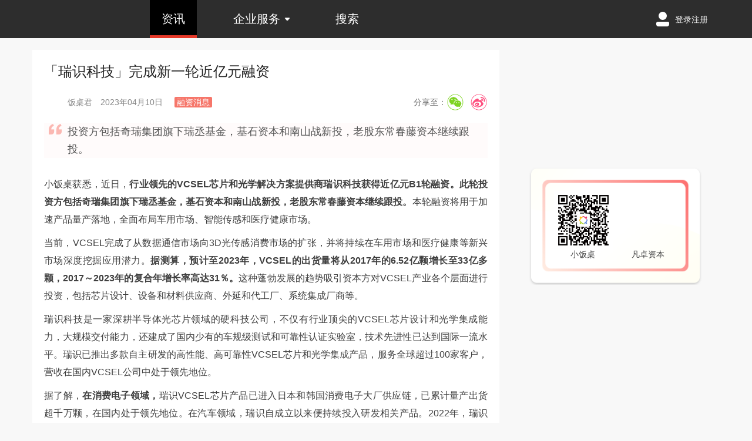

--- FILE ---
content_type: text/html; charset=utf-8
request_url: https://www.xfz.cn/post/10695.html
body_size: 7639
content:

<!doctype html>
<html>
<head>
    <title>「瑞识科技」完成新一轮近亿元融资_小饭桌</title>
    <meta name="keywords" content="小饭桌,不凡商业,小饭桌创业课堂,不凡人物,小饭桌创业课堂,小饭桌A轮班,小饭桌小饭局,小饭桌创业,融资,融资服务,融资加速,桌友,创业礼包,直播课堂,在线课堂,小饭桌夜校,凡卓资本">
    <meta name="description" content="「瑞识科技」完成新一轮近亿元融资">
    <meta charset="utf-8">
    <meta content="webkit" name="renderer">
    <meta content="user-scalable=no,width=device-width,initial-scale=1.0" name="viewport">
    <link rel="icon" href="/static/build/images/favicon.ico" type="image/x-icon">
    <meta content="小饭桌" name="apple-mobile-web-app-title">
    <meta name="format-detection" content="telephone=no">
    <meta name="apple-touch-fullscreen" content="yes">
    <meta content="pc,mobile" name="applicable-device">
    <meta content="yes" name="apple-mobile-web-app-capable">
    <meta content="black" name="apple-mobile-web-app-status-bar-style">
    <meta content="True" name="HandheldFriendly">
    <meta content="320" name="MobileOptimized">
    <meta name="baidu-site-verification" content="oRCR63shm4"/>
    <meta name="360-site-verification" content="ce749d5c23b02abe3037f0a236f2fd66"/>
    <meta name="sogou_site_verification" content="1x9FlmhAoZ"/>
    <meta name="google-site-verification" content="MQPNG2F-SLWYWkUSuadD35Pf-Yhi2PlJ0Az1pXv09Zk"/>
    <meta property="wb:webmaster" content="ae3864f5498fdd13"/>
    <meta property="og:type" content="webpage"/>
    <meta property="og:url" content="https://www.xfz.cn/post/10695.html" id="ogUrl"/>
    <meta property="og:title" content="「瑞识科技」完成新一轮近亿元融资_小饭桌" id="ogTitle"/>
    <meta property="og:description" content="「瑞识科技」完成新一轮近亿元融资" id="ogDes"/>
    <meta property="og:image" content="https://static-image.xfz.cn/1681094290_47.jpg" id="ogImg"/>
    <!-- 百度统计 -->
    <script>
        var _hmt = _hmt || [];
        (function() {
            var hm = document.createElement("script");
            hm.src = "https://hm.baidu.com/hm.js?d8ac74031a6495039421daa89265b01d";
            var s = document.getElementsByTagName("script")[0];
            s.parentNode.insertBefore(hm, s);
        })();
    </script>
    <!-- 腾讯验证码 -->
    <script type="text/javascript" src="https://ssl.captcha.qq.com/TCaptcha.js"></script>

    
    <link href="/static/build/css/newsDetail.min.css?version=20240618b" rel="stylesheet">


</head>
<body device="pc">
<header class="header">
    <div class="transparent-mask"></div>
    <div class="contain">
        <div class="logo"><a href="/"></a></div>
        <!-- pc 导航 -->
        <nav class="PC-nav">
            <!-- 导航栏 -->
            <ul>
                <li class="news" data-id="news">
                    <a href="/posts/">资讯</a>
                </li>
                <!-- <li class="activity course aclass course-lecture vip" data-id="activity">
                    <a href="javascript:;">创业课堂</a><i class="little-triangle"></i>
                    <div class="course-container">
                        <div class="course-bar" id="course-bar">
                            <i class="triangle"></i>
                            <a href="/course/" id="activity-bar">在线课堂</a>
                            <b></b>
                            <a href="/events/" id="video-bar">线下课堂</a>
                            <b></b>
                            <a href="/class/aclass/" id="video-bar">A轮加速营</a>
                        </div>
                    </div>
                </li> -->
                <li class="chang-service sevice-huo service-gift ventureservice" data-id="chang-service">
                    <a href="javascript:;">企业服务</a><i class="little-triangle"></i>
                    <div class="service-container">
                        <div class="service-bar" id="service-bar">
                            <i class="triangle"></i>
                            <a href="/xfzgifts/" data-id="gift">创业礼包</a>
                            <b></b>
                            <!-- <a href="/xfzresearch/" data-id="ventureservice">付费资讯</a> <b></b> -->
                            <a href="/explore/">创投活动</a>
                        </div>
                    </div>
                </li>
                <li class="search" data-id="search">
                    <a href="/post/search/">搜索</a>
                </li>
            </ul>
        </nav>

        <!-- 寻求报道 -->
        <!-- <div class="seek-report web-pc-only-has" onclick="javascript:location.href='/form/media?acid=report&channel=web';">寻求报道</div> -->

        <!-- pc 登录状态 -->
        <div class="login-container">
            <div class="logout" id="logout">
                <i class="triangle"></i>
                <a href="javascript:void(0)" class="myorder-btn" id="myorder-btn">我的订单</a>
                <a href="javascript:void(0)" id="logout-btn">退出登录</a>
            </div>
            <input type='hidden' name='csrfmiddlewaretoken' value='y2tfy8OEJ0DFDjSUwUNRvLdAOI7OznPu' />
        </div>

        <!-- mobile 导航 -->
        <nav class="mobile-nav">
            <i class="top-menu-expand-icon"></i>
            <ul class="nav-list">
                <li class="news" data-id="news">
                    <a href="/posts/">资讯</a>
                </li>
<!--                <li class="activity" data-id="activity">-->
<!--                    <a href="/events/">创业课堂</a>-->
<!--                </li>-->
<!--                <li class="course" data-id="course">-->
<!--                    <a href="/course/">在线课堂</a>-->
<!--                </li>-->
            </ul>

            <!-- mobile 左侧栏 -->
            <ul class="expand-nav-list">
                <li class="user-info">
                    <a href="javascript:void(0)" id="login-btn-m">登录</a><a href="javascript:void(0)" id="regist-btn-m">注册</a>
                </li>
<!--                <li class="aclass"><a href="/class/aclass/">A轮加速营</a></li>-->
<!--                <li class="vip"><a href="/course/vip/">会员专区</a></li>-->
                <li class="sevice-huo"><a href="/explore/">创投活动</a></li>
                <li class="service-gift"><a href="/xfzgifts/">创业大礼包</a></li>
                <!-- <li class="ventureservice"><a href="/xfzresearch/">创业研究院</a></li> -->
                <li class="border-my"><a href="javascript:void(0)" id="myorder-btn">我的订单</a></li>
                <li class="fa"><a href="http://www.fzcap.cn">凡卓资本</a></li>
                <li class="search"><a href="/post/search/">搜索</a></li>
            </ul>
        </nav>
    </div>
</header>

<div class="login-mask"></div>


    <div class="wrapper" id="wrapper">
        <div class="page-newsDetail">
            <div class="detail" id="newsDetail">
                <div class="detail-content">
                    <h1 class="title">「瑞识科技」完成新一轮近亿元融资</h1>
                    <!-- info share wrap -->
                    <div class="author-share">
                        <div class="author">
                            
                            <span class="author_photo" style="background-image:url(https://static-image.xfz.cn/1552965456_492.jpg-member.photo);"></span>
                            
                            <span class="name_time">
                                <span class="author-name">饭桌君</span>
                                <span class="time">2023年04月10日</span>
                            </span>
                            <span class="article-type">融资消息</span>
                        </div>
                        <div class="wxApi">
                            <!-- 新闻详情的title和photo -->
                            <input type="hidden" name="article-title" id="article-title" value="「瑞识科技」完成新一轮近亿元融资">
                            <input type="hidden" name="article-intro" id="article-intro" value="投资方包括奇瑞集团旗下瑞丞基金，基石资本和南山战新投，老股东常春藤资本继续跟投。">
                            <input type="hidden" name="article-photo" id="article-photo" value="https://static-image.xfz.cn/1681094290_47.jpg">
                        </div>
                        <div class="share">
                            <i>分享至：</i>
                            <a class="share_bg weixin weixin-top"></a>
                            <a class="share_bg sina" target="_blank"></a>
                            <div class="panel-weixin panel-weixin-top">
                                <section class="weixin-section">
                                    <p>
                                        <img alt="小饭桌" src="">
                                    </p>
                                </section>
                                <h3>打开微信“扫一扫”，打开网页后点击屏幕右上角分享按钮</h3>
                            </div>
                        </div>
                    </div>
                    <!-- 导语 -->
                    
                    <div class="content-lead">
                        投资方包括奇瑞集团旗下瑞丞基金，基石资本和南山战新投，老股东常春藤资本继续跟投。
                    </div>
                    
                    <!-- 新闻内容 -->
                    <div class="content-detail">
                        <p style="text-align: justify;"><span style="color: rgb(63, 63, 63); font-size: 16px;">小饭桌获悉，近日，<strong>行业领先的VCSEL芯片和光学解决方案提供商瑞识科技获得近亿元B1轮融资。此轮投资方包括奇瑞集团旗下瑞丞基金，基石资本和南山战新投，老股东常春藤资本继续跟投。</strong>本轮融资将用于加速产品量产落地，全面布局车用市场、智能传感和医疗健康市场。</span></p><p style="text-align: justify;"><span style="color: rgb(63, 63, 63);">当前，VCSEL完成了从数据通信市场向3D光传感消费市场的扩张，并将持续在车用市场和医疗健康等新兴市场深度挖掘应用潜力。<strong>据测算，预计至2023年，VCSEL的出货量将从2017年的6.52亿颗增长至33亿多颗，2017～2023年的复合年增长率高达31％。</strong>这种蓬勃发展的趋势吸引资本方对VCSEL产业各个层面进行投资，包括芯片设计、设备和材料供应商、外延和代工厂、系统集成厂商等。</span></p><p style="text-align: justify;"><span style="color: rgb(63, 63, 63); font-size: 16px;">瑞识科技是一家深耕半导体光芯片领域的硬科技公司，不仅有行业顶尖的VCSEL芯片设计和光学集成能力，大规模交付能力，还建成了国内少有的车规级测试和可靠性认证实验室，技术先进性已达到国际一流水平。瑞识已推出多款自主研发的高性能、高可靠性VCSEL芯片和光学集成产品，服务全球超过100家客户，营收在国内VCSEL公司中处于领先地位。</span></p><p style="text-align: justify;"><span style="color: rgb(63, 63, 63); font-size: 16px;">据了解，<strong>在消费电子领域，</strong>瑞识VCSEL芯片产品已进入日本和韩国消费电子大厂供应链，已累计量产出货超千万颗，在国内处于领先地位。在汽车领域，瑞识自成立以来便持续投入研发相关产品。2022年，瑞识相继通过AEC-Q102车规认证和IATF16949国际汽车质量管理体系认证。2023年初，瑞识VCSEL产品上车比亚迪，助力其仰望系列汽车实现夜间智能驾驶。同时公司已跟国内外车用激光雷达公司紧密合作下一代VCSEL激光雷达项目。<strong>在智能硬件领域，</strong>瑞识积极推进VCSEL技术在各种应用场景的创新应用。除了助力小度配送机器人全方位感知周围环境，公司还联合扫地机器人行业头部雷达方案商，共同推出业内首款基于VCSEL技术的激光导航LDS方案，并成功量产出货超百万颗。就在去年年底，瑞识VCSEL产品还进入了国内投影仪头部品牌供应链并量产出货，目前瑞识也是VCSEL投影应用市占率第一的公司。</span></p><p style="text-align: justify;"><span style="color: rgb(63, 63, 63); font-size: 16px;">瑞识科技自成立以来持续获得领先投资机构的投资，股东包括中科创星，深创投，华润资本，惠友资本等。业内分析认为，<strong>扎实的技术实力，技术与量产和应用高效闭环能力，先进的经营管理能力，领先同行的业绩，是瑞识获得头部机构连续投资的原因。</strong>据了解，瑞识的愿景是用光学技术让生活更加智能、安全和美好，立志成为全球领先的VCSEL芯片和光学解决方案提供商。</span></p>
                    </div>
                    <!-- 文章声明 -->
                    
                        <div class="article_from">
                            
                            
                                作者:<span class="from">饭桌君</span>
                            
                        </div>
                    
                    <!-- 文章标签 -->
                    <ul class="news-tags">
                        
                        <li><a href="/post/search/?keyword=瑞识科技" target="_blank">瑞识科技</a></li>
                        
                    </ul>
                    <!-- 点赞ordiss -->
                    <div class="good_bad">
                        <div class="good">
                            <div class="good_hand_top"></div>
                            <div class="good_hand" add="0"></div>
                            <div class="good_num">
                                <div class="title">赞(<span class="num">0</span>)</div>
                            </div>
                        </div>
                        <div class="progress">
                            <div class="bg">
                                <div class="good_bg"></div>
                                <div class="bad_bg"></div>
                            </div>
                            <div class="true">
                                <div class="good_line"></div>
                                <div class="bad_line"></div>
                            </div>
                        </div>
                        <div class="bad">
                            <div class="bad_hand" add="0"></div>
                            <div class="bad_num">
                                <div class="title">呵呵(<span class="num">0</span>)</div>
                            </div>
                        </div>
                    </div>
                </div>

                <!-- 作者简介模块 -->
                <div class="author-wrap">
                    
                    <div class="report">
                        有料要爆，希望项目被报道，请点击<a href="/form/media?acid=report&channel=web" target="_blank">寻求报道</a>
                    </div>
                </div>

                <!-- 相关推荐文章 -->
                
                <div class="relative-articles">
                    <h1>相关推荐</h1>
                    <ul class="news-list">
                        <!-- 文章 -->
                        
                        <li>
                            <a class="li-container" href="/post/10973.html" target="_blank">
                                <div class="li-img">
                                    <img src="https://static-image.xfz.cn/1743562131_239.png-website.news.list">
                                </div>
                                <div class="li-content">
                                    <div class="li-title">AI+知识产权大数据企业「星河智源」完成数亿元C轮融资，加速生态布局</div>
                                    <div class="li-other">
                                        <span class="li-type">融资消息</span>
                                        <span class="li-time">
                                           2025年04月02日
                                        </span>
                                    </div>
                                </div>
                            </a>
                        </li>
                        
                        <li>
                            <a class="li-container" href="/post/10969.html" target="_blank">
                                <div class="li-img">
                                    <img src="https://static-image.xfz.cn/1736821773_940.jpg-website.news.list">
                                </div>
                                <div class="li-content">
                                    <div class="li-title">完成数亿元D轮融资，这家公司想做AI感知领域的“英伟达”</div>
                                    <div class="li-other">
                                        <span class="li-type">融资消息</span>
                                        <span class="li-time">
                                           2025年01月14日
                                        </span>
                                    </div>
                                </div>
                            </a>
                        </li>
                        
                        <li>
                            <a class="li-container" href="/post/10968.html" target="_blank">
                                <div class="li-img">
                                    <img src="https://static-image.xfz.cn/1736393823_736.jpg-website.news.list">
                                </div>
                                <div class="li-content">
                                    <div class="li-title">「比博斯特」完成B轮超3亿元融资，引领智能底盘XYZ三轴融合发展</div>
                                    <div class="li-other">
                                        <span class="li-type">融资消息</span>
                                        <span class="li-time">
                                           2025年01月09日
                                        </span>
                                    </div>
                                </div>
                            </a>
                        </li>
                        
                        <li>
                            <a class="li-container" href="/post/10961.html" target="_blank">
                                <div class="li-img">
                                    <img src="https://static-image.xfz.cn/1727320058_754.png-website.news.list">
                                </div>
                                <div class="li-content">
                                    <div class="li-title">空间智能公司「极佳视界」完成连续三轮融资，致力从视频生成走向4D世界模型</div>
                                    <div class="li-other">
                                        <span class="li-type">融资消息</span>
                                        <span class="li-time">
                                           2024年09月26日
                                        </span>
                                    </div>
                                </div>
                            </a>
                        </li>
                        
                        <li>
                            <a class="li-container" href="/post/10959.html" target="_blank">
                                <div class="li-img">
                                    <img src="https://static-image.xfz.cn/1724037393_425.jpg-website.news.list">
                                </div>
                                <div class="li-content">
                                    <div class="li-title">「瀚海聚能」完成数千万天使轮融资，系中国首家直线型可控核聚变企业</div>
                                    <div class="li-other">
                                        <span class="li-type">融资消息</span>
                                        <span class="li-time">
                                           2024年08月19日
                                        </span>
                                    </div>
                                </div>
                            </a>
                        </li>
                        
                        <li>
                            <a class="li-container" href="/post/10946.html" target="_blank">
                                <div class="li-img">
                                    <img src="https://static-image.xfz.cn/1720146981_168.png-website.news.list">
                                </div>
                                <div class="li-content">
                                    <div class="li-title">「沃兰特航空」顺利完成A+++轮1亿元融资</div>
                                    <div class="li-other">
                                        <span class="li-type">融资消息</span>
                                        <span class="li-time">
                                           2024年07月05日
                                        </span>
                                    </div>
                                </div>
                            </a>
                        </li>
                        
                    </ul>
                </div>
                
            
                <!-- 广告模块模板 -->
                <!-- <div class="detail-adv advertise-left-tag">
                    <img src="https://static-image.xfz.cn/1444876696_3c6d55fbb2fb4316755b56ed26a4462308f7d3e4.jpg-website.news.list" alt="">
                </div> -->

                <!-- <div class="class-recommend web-pc-only-has">
                    <ul class="courses-div">
                        
                        <li>
                            <a href="https://www.xfz.cn/event/129.html" target="_blank">
                                <img src="" alt="">
                            </a>
                        </li>
                        
                        <li>
                            <a href="https://www.xfz.cn/event/130.html" target="_blank">
                                <img src="" alt="">
                            </a>
                        </li>
                        
                        <li>
                            <a href="https://www.xfz.cn/event/128.html" target="_blank">
                                <img src="" alt="">
                            </a>
                        </li>
                        
                    </ul>
                </div> -->

<!--                <div class="class-recommend web-pc-only-has">-->
<!--                    <ul class="courses-div">-->

<!--                    </ul>-->
<!--                </div>-->

                <!-- mobile -->
<!--                <div class="hot-recommend web-mobile-only-has">-->
<!--                    <h1>热门推荐</h1>-->
<!--                    <div class="img"></div>-->
<!--                </div>-->
                <!-- mobile -->
                <div class="new-articles web-mobile-only-has">
                    <h1>最新文章</h1>
                </div>
            </div>
            <div class="side" id="side">
            </div>
        </div>
        <div class="loading"></div>
        <div class="mask">
            <div class="bigImg"></div>
        </div>
    </div>




    <footer class="footer-simple">
        <div class="section">
            <section class="link-section">
                <div class="foot-logo"></div>
                <div class="links">
                    <a href="/about">关于小饭桌</a> |
                    <a href="https://www.fzcap.cn" target="_blank">凡卓集团</a> 

                    <!-- <a href="https://www.inventioncap.cn/" target="_blank">凡创资本</a> |
                    <a href="http://www.fzcap.cn">凡卓资本</a> -->
                </div>
                <div class="attention">
                    关注我们：
                    <a class="showWx"><span class="wx">小饭桌</span></a>
                    <a class="showWx2"><span class="wx">凡卓集团</span></a>
                    <div class="wxQr"></div>
                    <div class="wxQr2"></div>
                </div>
                <div class="company-info">
                    <span class="address">地址：北京市朝阳区凤凰置地商业广场F座</span>
                    <span class="phonenum">
                        <span>
                            融资服务：
                            <a href="mailto:bp@xfz.cn">bp@xfz.cn</a>
                        </span>
                        <span>
                            商务合作：
                            <a href="mailto:bd@xfz.cn">bd@xfz.cn</a>
                        </span>
                    </span>
                </div>
            </section>
        </div>

        <div class="bottom">
            <p class="in-mo">
                ©2022 北京子木投资顾问有限公司 <a href="http://beian.miit.gov.cn" target="_blank">京ICP备15051289号</a>
            </p>
            <p class="in-pc">©2022 北京子木投资顾问有限公司 <a href="http://beian.miit.gov.cn" target="_blank">京ICP备15051289号</a> | 增值电信业务经营许可证：京B2-20170574</p>

        </div>
    </footer>

<script>
    // 记录用户来源渠道
    var getParameterByName = function(name, url) {
        if (!url) {
            url = window.location.href;
        }
        name = name.replace(/[\[\]]/g, "\\$&");
        var regex = new RegExp("[?&]" + name + "(=([^&#]*)|&|#|$)"),
            results = regex.exec(url);
        if (!results) {
            return null;
        }
        if (!results[2]) {
            return '';
        }
        return decodeURIComponent(results[2].replace(/\+/g, " "));
    }
    var uservendor = getParameterByName('xfzvendor',location.href);
    if(uservendor && uservendor != 'null'){
        sessionStorage.setItem('UserVendor',uservendor);
    }
</script>
<script type="text/javascript" src="/static/build/js/base.min.js?version=20240618b"></script>
<script type="text/javascript" src="https://res.wx.qq.com/open/js/jweixin-1.0.0.js"></script>

    <script>
        var newsDetailAdvertise = {
            photo: "",
            url: "",
            newsType: ""
        }
    </script>
    <script type="text/javascript" src="/static/build/js/newsDetail.min.js?version=20240618b"></script>

</body>
</html>


--- FILE ---
content_type: text/css
request_url: https://www.xfz.cn/static/build/css/newsDetail.min.css?version=20240618b
body_size: 61291
content:
@charset "UTF-8";@media screen and (min-width:801px){.hide,.modal-mask{display:none}*,body{margin:0;padding:0}.footer,.footer-simple{min-width:980px;overflow:hidden}ul{list-style:none}a{text-decoration:none;color:inherit}.modal-mask{position:fixed;top:0;bottom:0;left:0;right:0;z-index:99999;background:rgba(56,62,68,.9)}.modal-mask .close{background:url(../images/close.png) no-repeat;background-size:100%;text-indent:50px;position:absolute;width:25px;height:25px;right:0;top:-35px;cursor:pointer}.web-mobile-only-has{display:none!important}body{background:#f8f8f8;font-family:'Microsoft YaHei',Helvetica,Arial,sans-serif}body .wrapper{min-height:900px}body header{width:100%;position:fixed;z-index:9999;height:65px;background:#2d2d2d;top:0;left:0;box-sizing:content-box}body header .contain{max-width:1170px;height:65px;margin:0 auto}body header .contain .logo{margin-top:15px;float:left;position:relative;background:url(https://static-image.xfz.cn/1694958512643/new_white_logo_2309.png) no-repeat;background-size:contain}body header .contain .logo a{width:150px;height:48px;text-decoration:none;cursor:pointer;display:block}body header .contain nav{float:left;margin-left:50px;position:relative}body header .contain nav.mobile-nav{display:none}body header .contain nav ul{overflow:hidden;list-style:none;margin:0;padding:0}body header .contain nav ul li{box-sizing:border-box;float:left;margin-right:42px;color:#fff;height:65px;padding:0 20px;line-height:65px;font-size:20px;text-decoration:none;font-weight:lighter;cursor:pointer}body header .contain nav ul li.activity.course,body header .contain nav ul li.chang-service{margin-right:54px}body header .contain nav ul li.activity.course .little-triangle,body header .contain nav ul li.chang-service .little-triangle{display:block;width:10px;height:6px;background-image:url(../images/activity-course-icon.png);background-repeat:no-repeat;background-size:100%;position:absolute;top:30px;left:228px}body header .contain nav ul li.chang-service .little-triangle{left:229px}body header .contain nav ul li a{text-decoration:none;color:#fff;display:block;height:100%}body header .contain nav ul li.about{display:none}body header .contain nav ul li.appDownload{display:inline-block}body header .contain nav ul li:active,body header .contain nav ul li:hover{color:#e63929}body header .contain nav ul li.active{background:#000;color:#e63929;border-bottom:5px solid #e63929}body header .contain .mobileApp{display:none}body header .contain .seek-report{cursor:pointer;box-sizing:border-box;float:left;margin-top:14px;padding-left:38px;width:130px;height:40px;line-height:38px;border:1px solid #fff;margin-left:60px;color:#fff;font-size:20px;font-weight:lighter;border-radius:8px;position:relative}body header .contain .seek-report::before{position:absolute;top:10px;left:10px;display:block;content:'';width:20px;height:20px;background:url(../images/report-icon.png) no-repeat}body header .contain .seek-report:hover{background:#e63929;border-color:#e63929;color:#fff}body header .contain .course-container,body header .contain .login-container,body header .contain .service-container{float:right;line-height:65px;margin-right:20px;position:relative}body header .contain .course-container .icon,body header .contain .login-container .icon,body header .contain .service-container .icon{width:14px;height:14px;background:#fff;border-radius:7px;display:inline-block;position:relative;top:20px;left:-10px}body header .contain .course-container .icon:after,body header .contain .login-container .icon:after,body header .contain .service-container .icon:after{content:'';display:inline-block;width:22px;height:8px;background:#fff;position:relative;left:-4px;top:-13px;border-radius:4px 3px 6px 6px}body header .contain .course-container a,body header .contain .login-container a,body header .contain .service-container a{text-decoration:none;color:#fff}body header .contain .course-container a#login-btn,body header .contain .course-container a#regist-btn,body header .contain .login-container a#login-btn,body header .contain .login-container a#regist-btn,body header .contain .service-container a#login-btn,body header .contain .service-container a#regist-btn{font-size:14px}body header .contain .course-container b,body header .contain .login-container b,body header .contain .service-container b{color:#fff;font-weight:400}body header .contain .course-container .course-bar,body header .contain .course-container .logout,body header .contain .course-container .service-bar,body header .contain .login-container .course-bar,body header .contain .login-container .logout,body header .contain .login-container .service-bar,body header .contain .service-container .course-bar,body header .contain .service-container .logout,body header .contain .service-container .service-bar{display:none;position:absolute;z-index:99999;left:-30px;top:65px;font-size:16px;box-shadow:0 3px 4px #ccc;background:#fff;width:140px;border-radius:5px;height:135px}body header .contain .course-container .course-bar i,body header .contain .course-container .logout i,body header .contain .course-container .service-bar i,body header .contain .login-container .course-bar i,body header .contain .login-container .logout i,body header .contain .login-container .service-bar i,body header .contain .service-container .course-bar i,body header .contain .service-container .logout i,body header .contain .service-container .service-bar i{border:solid transparent;border-width:10px;border-bottom-color:#fff;display:block;width:0;height:0;margin-top:-20px;margin-left:60px}body header .contain .course-container .course-bar a,body header .contain .course-container .logout a,body header .contain .course-container .service-bar a,body header .contain .login-container .course-bar a,body header .contain .login-container .logout a,body header .contain .login-container .service-bar a,body header .contain .service-container .course-bar a,body header .contain .service-container .logout a,body header .contain .service-container .service-bar a{height:44px;line-height:44px;display:block;text-align:center;color:#888}body header .contain .course-container .course-bar a:hover,body header .contain .course-container .logout a:hover,body header .contain .course-container .service-bar a:hover,body header .contain .login-container .course-bar a:hover,body header .contain .login-container .logout a:hover,body header .contain .login-container .service-bar a:hover,body header .contain .service-container .course-bar a:hover,body header .contain .service-container .logout a:hover,body header .contain .service-container .service-bar a:hover{color:#e63929}body header .contain .course-container .course-bar b,body header .contain .course-container .logout b,body header .contain .course-container .service-bar b,body header .contain .login-container .course-bar b,body header .contain .login-container .logout b,body header .contain .login-container .service-bar b,body header .contain .service-container .course-bar b,body header .contain .service-container .logout b,body header .contain .service-container .service-bar b{width:120px;margin:0 auto;display:block;background:#e1e1e1;height:1px}body header .contain .course-container .service-bar,body header .contain .login-container .service-bar,body header .contain .service-container .service-bar{height:90px}body header .contain .course-container .logout,body header .contain .login-container .logout,body header .contain .service-container .logout{font-weight:lighter;height:90px}body header .contain .course-container .logout .myorder-btn,body header .contain .login-container .logout .myorder-btn,body header .contain .service-container .logout .myorder-btn{border-bottom:1px solid #ededed}body header .contain .course-container .logout a,body header .contain .login-container .logout a,body header .contain .service-container .logout a{cursor:pointer}body header .contain .course-container .login-success-wrapper,body header .contain .login-container .login-success-wrapper,body header .contain .service-container .login-success-wrapper{cursor:pointer;overflow:hidden}body header .contain .course-container .login-success-wrapper .photo,body header .contain .login-container .login-success-wrapper .photo,body header .contain .service-container .login-success-wrapper .photo{width:40px;height:40px;margin-top:12px;float:left;border-radius:20px}body header .contain .course-container .login-success-wrapper .photo img,body header .contain .login-container .login-success-wrapper .photo img,body header .contain .service-container .login-success-wrapper .photo img{width:100%;height:100%;border-radius:20px;border:none;display:block}body header .contain .course-container .login-success-wrapper .name,body header .contain .login-container .login-success-wrapper .name,body header .contain .service-container .login-success-wrapper .name{float:left;color:#fff;font-size:16px;margin-left:10px}body header .contain .course-container .login-success-wrapper .name:hover,body header .contain .login-container .login-success-wrapper .name:hover,body header .contain .service-container .login-success-wrapper .name:hover{color:#e63929}body header .contain .course-container,body header .contain .service-container{float:none;position:absolute;top:0;left:80px}body header .contain .course-container .course-bar,body header .contain .service-container .course-bar{left:10px}body header .contain .course-container .service-bar,body header .contain .service-container .service-bar{left:45px}body header .contain .service-container{left:80px}.footer{width:100%;background:#2e2e2e}.footer .section{height:250px;width:1170px;margin:auto}.footer .section section{float:left}.footer .section section.partner-section{padding-top:20px;width:60%}.footer .section section.partner-section ul{list-style:none;padding:0;margin:0}.footer .section section.partner-section ul li{height:30px;float:left;margin:20px}.footer .section section.partner-section ul li img{height:100%}.footer .section section.partner-section h3{color:#fff;font-size:18px;font-weight:400;margin:0;padding:0}.footer .section section.link-section{width:40%;padding-top:20px}.footer .section section.link-section .foot-logo{width:165px;height:50px;background:url(https://static-image.xfz.cn/1694958512643/new_white_logo_2309.png) no-repeat;background-size:contain}.footer .section section.link-section .links{padding-top:30px;padding-bottom:10px;font-size:13px;color:#c9c9c9}.footer .section section.link-section .links a{text-decoration:none;color:#c9c9c9}.footer .section section.link-section .address,.footer .section section.link-section .attention,.footer .section section.link-section .cooperate,.footer .section section.link-section .kfTel,.footer .section section.link-section .kfmail{font-size:13px;color:#C9C9C9;padding:4px 0}.footer .section section.link-section .address a,.footer .section section.link-section .attention a,.footer .section section.link-section .cooperate a,.footer .section section.link-section .kfTel a,.footer .section section.link-section .kfmail a{color:#c9c9c9;text-decoration:none}.footer .section section.link-section .cooperate span{margin-right:20px}.footer .section section.link-section .attention{line-height:24px}.footer .section section.link-section .attention .wx{background:url(../images/wx-icon.png) no-repeat;padding-left:34px;height:24px;display:inline-block}.footer .section section.link-section .attention .showWx,.footer .section section.link-section .attention .showWx2,.footer .section section.link-section .attention .showXl{color:#fff;cursor:pointer}.footer .section section.link-section .attention .wxQr{background:url(https://static-image.xfz.cn/1693131066175/wechat_xfz.png) no-repeat;width:200px;height:200px;position:fixed;bottom:130px;background-size:100% 100%;display:none}.footer .section section.link-section .attention .wxQr2{background:url(https://static-image.xfz.cn/1693131033447/wechat_fzg.png) no-repeat;margin-left:120px;width:200px;height:200px;position:fixed;bottom:130px;background-size:100% 100%;display:none}.footer .section section.link-section .attention .xl{background:url(../images/xl-icon.png) no-repeat;padding-left:34px;height:24px;margin-left:20px;display:inline-block}.footer .bottom{height:68px;background:#555}.footer .bottom p.in-mo{display:none}.footer .bottom p.in-pc{height:68px;line-height:68px;text-align:center;color:#C9C9C9}.footer-simple{width:100%;background:#2e2e2e}.footer-simple .section{height:100px;width:1170px;margin:auto}.footer-simple .section section{float:left}.footer-simple .section section.link-section{width:100%;height:100%}.footer-simple .section section.link-section .foot-logo{width:165px;height:54px;background:url(https://static-image.xfz.cn/1694958512643/new_white_logo_2309.png) no-repeat;background-size:contain;float:left;margin-top:25px}.footer-simple .section section.link-section .links{font-size:13px;color:#c9c9c9;float:left;height:65px;line-height:100px;margin-left:85px}.footer-simple .section section.link-section .links a{cursor:pointer;text-decoration:none;color:#c9c9c9;margin:0 10px}.footer-simple .section section.link-section .address,.footer-simple .section section.link-section .cooperate,.footer-simple .section section.link-section .kfTel,.footer-simple .section section.link-section .kfmail{font-size:13px;color:#C9C9C9;height:100px}.footer-simple .section section.link-section .address a,.footer-simple .section section.link-section .cooperate a,.footer-simple .section section.link-section .kfTel a,.footer-simple .section section.link-section .kfmail a{color:#c9c9c9;text-decoration:none}.footer-simple .section section.link-section .cooperate span{margin-right:20px}.footer-simple .section section.link-section .attention{font-size:13px;margin-top:41px;float:left;color:#C9C9C9;margin-left:50px}.footer-simple .section section.link-section .attention a{color:#c9c9c9;text-decoration:none}.footer-simple .section section.link-section .attention .wx{background:url(../images/wx-icon.png) no-repeat;padding-left:34px;height:24px;display:inline-block;background-position-y:-1px}.footer-simple .section section.link-section .attention .showWx,.footer-simple .section section.link-section .attention .showWx2,.footer-simple .section section.link-section .attention .showXl{color:#fff;cursor:pointer}.footer-simple .section section.link-section .attention .wxQr{background:url(../images/xfz-wechat-share.png) no-repeat;width:200px;height:200px;position:fixed;bottom:130px;background-size:100% 100%;display:none}.footer-simple .section section.link-section .attention .wxQr2{background:url(../images/xfz-school-wechat-share.png) no-repeat;margin-left:120px;width:200px;height:200px;position:fixed;bottom:130px;background-size:100% 100%;display:none}.footer-simple .section section.link-section .attention .xl{background:url(../images/xl-icon.png) no-repeat;padding-left:34px;height:24px;margin-left:20px;display:inline-block;background-position-y:-1px}.footer-simple .section section .company-info{color:#c9c9c9;font-size:12px;margin-top:70px;margin-left:260px;height:30px;width:1000px}.footer-simple .section section .company-info .address{display:inline-block;white-space:nowrap}.footer-simple .section section .company-info .phonenum{display:inline-block;margin-left:30px;white-space:nowrap}.footer-simple .bottom{height:58px;background:#555}.footer-simple .bottom p.in-mo{display:none}.footer-simple .bottom p.in-pc{height:58px;line-height:58px;text-align:center;color:#C9C9C9;margin:0;font-size:13px}.side{position:relative;float:left;width:355px;overflow:hidden;margin:20px 0;font-size:14px;color:#555}.side .side-title{font-size:18px;color:#e63929;width:315px;height:25px;line-height:25px;border-bottom:2px solid #f77669;margin:0 auto 25px;padding-top:25px;padding-bottom:5px}.side .side-title a{color:#999;font-size:14px;float:right;font-weight:400}.side .side-title a:hover{color:#f7766a}.side .side-advertise,.side .side-hot-tags{margin-top:10px!important}.side .float-wechat-t{box-sizing:border-box;padding:40px 35px;width:295px;height:200px;overflow:hidden;background:url(../images/detail-wxqrod-bg.png) no-repeat;background-size:100%}.side .float-wechat-t.fix{visibility:hidden;position:fixed;bottom:180px;margin-left:30px}.side .float-wechat-t.gu{margin:200px 0 100px 30px}.side .float-wechat-t img{width:100px;height:100px;float:left}.side .float-wechat-t img.bus{margin-left:8px}.side .float-wechat-t img.shop{margin-left:10px}.side .float-wechat-t .wechat-name{color:#444;clear:both}.side .float-wechat-t .wechat-name span:nth-child(1){margin-left:36px}.side .float-wechat-t .wechat-name span:nth-child(2){margin-left:58px}.side .side-hot-tags{background:#fff;padding:0 20px 20px;cursor:pointer;overflow:hidden}.side .side-hot-tags span{display:inline-block;margin-bottom:15px;margin-right:10px;border:1px solid #ccc;border-radius:15px;color:#555;padding:4px 8px}.side .side-hot-tags span:hover{border-color:#f7766a;color:#f7766a}.side .side-advertise{cursor:pointer;font-size:0;margin:0;padding:0;width:355px;overflow:hidden;background:#fff}.side .side-advertise img{width:100%;min-height:100px;margin-bottom:10px}.side .side-advertise .last-img{margin-bottom:0}.side .side-advertise .advertise-left-tag{display:block}.side .side-advertise .advertise-left-tag .news-type{left:0;top:0}.side .side-hot-recommend{background:#fff}.side .side-hot-recommend .news-list-hot{margin-top:-25px}.side .side-hot-recommend .news-list-hot li{padding:20px;overflow:hidden;position:relative;border:none}.side .side-hot-recommend .news-list-hot li::after{display:block;content:'';position:absolute;width:315px;margin:auto;left:20px;bottom:0;border-bottom:1px dashed #ededed}.side .side-hot-recommend .news-list-hot li:last-child::after{border:0}.side .side-hot-recommend .news-list-hot li:last-child{border-bottom:none}.side .side-hot-recommend .news-list-hot li a{display:block;overflow:auto}.side .side-hot-recommend .news-list-hot li a .li-content-hot .li-detail,.side .side-hot-recommend .news-list-hot li a .li-content-hot .li-other .li-author{display:none}.side .side-hot-recommend .news-list-hot li a .li-img-hot{float:right;width:98px;height:70px;overflow:hidden}.side .side-hot-recommend .news-list-hot li a .li-img-hot img{width:100%}.side .side-hot-recommend .news-list-hot li a .li-content-hot{margin-right:118px;margin-top:-4px}.side .side-hot-recommend .news-list-hot li a .li-content-hot .li-title{font-size:16px;color:#212121;line-height:28px;height:56px;overflow:hidden}.side .side-hot-recommend .news-list-hot li a .li-content-hot .li-other{overflow:auto;font-size:14px;padding-top:4px}.side .side-hot-recommend .news-list-hot li a .li-content-hot .li-other .li-type{color:#666;line-height:14px}.side .side-hot-recommend .news-list-hot li a .li-content-hot .li-other .li-time{float:right;line-height:14px}.side .side-hot-recommend .news-list-hot li a:hover .li-title{color:#f7766a}.side .side-hot-recommend .news-list-hot li:hover{background-color:#fffbfb}.page-newsDetail{overflow:hidden;width:1170px;margin:65px auto 0}.page-newsDetail .advertise-left-tag{position:relative}.page-newsDetail .advertise-left-tag span.news-type{position:absolute;display:block;width:48px;height:20px;line-height:20px;left:20px;top:0;font-size:14px;background-color:rgba(230,57,41,.8);border-bottom-right-radius:4px;text-align:center;color:#fff}.page-newsDetail .detail{width:795px;float:left;margin:20px 20px 20px 0}.page-newsDetail .detail .detail-content{padding:20px;background:#fff}.page-newsDetail .detail .detail-content .title{color:#212121;font-size:24px;line-height:34px;padding-bottom:20px;font-weight:400;margin:0}.page-newsDetail .detail .detail-content .author-share{height:30px;margin-bottom:20px;position:relative}.page-newsDetail .detail .detail-content .author-share .author{height:30px;float:left;font-size:0;line-height:30px;color:#878787}.page-newsDetail .detail .detail-content .author-share .author span{font-size:14px;vertical-align:top;margin-right:10px;display:inline-block}.page-newsDetail .detail .detail-content .author-share .author span.author_photo{height:30px;width:30px;background-size:100% 100%;border-radius:15px}.page-newsDetail .detail .detail-content .author-share .author span.article-type{padding:0 4px;height:18px;line-height:18px;margin-top:6px;background:#f6766a;color:#fff;border-radius:2px}.page-newsDetail .detail .detail-content .author-share .author .wxApi{display:none}.page-newsDetail .detail .detail-content .author-share .panel-weixin{z-index:2000;position:absolute;top:30px;left:500px;padding:0;border:1px solid #ccc;display:none;background:#fff;overflow:hidden}.page-newsDetail .detail .detail-content .author-share .panel-weixin .weixin-section{float:left}.page-newsDetail .detail .detail-content .author-share .panel-weixin .weixin-section p{width:70px;height:70px;margin:10px}.page-newsDetail .detail .detail-content .author-share .panel-weixin .weixin-section p img{width:100%}.page-newsDetail .detail .detail-content .author-share .panel-weixin h3{margin-top:24px;float:left;width:150px;font-size:14px;font-weight:400;color:#696969}.page-newsDetail .detail .detail-content .author-share .share{float:right}.page-newsDetail .detail .detail-content .author-share .share i{float:left;font-style:normal;line-height:30px;color:#696969;margin-left:5px;font-size:14px}.page-newsDetail .detail .detail-content .author-share .share .share_bg{float:left;background:url(../images/share.png) no-repeat;display:block;width:30px;height:30px;background-size:220%;cursor:pointer}.page-newsDetail .detail .detail-content .author-share .share .sina{background-position:-37px 1px}.page-newsDetail .detail .detail-content .author-share .share .weixin{background-position:1px 1px;margin-right:10px}.page-newsDetail .detail .detail-content .content-img{width:745px;height:335px}.page-newsDetail .detail .detail-content .content-img img{width:100%;height:100%}.page-newsDetail .detail .detail-content .content-lead{background-color:#fffbfb;font-size:18px;line-height:30px;color:#555;padding-left:40px;margin-bottom:30px;position:relative}.page-newsDetail .detail .detail-content .content-lead::after{position:absolute;left:8px;top:2px;display:block;content:'';width:22px;height:18px;background:url(../images/pc-news-lead.png) no-repeat;background-size:100%}.page-newsDetail .detail .detail-content .content-detail{margin:20px 0;font-size:16px;line-height:28px;color:#555}.page-newsDetail .detail .detail-content .content-detail img{max-width:100%!important;margin:0 auto;display:block}.page-newsDetail .detail .detail-content .content-detail h2{font-size:16px;font-weight:700;color:#fff;margin:20px auto;text-align:center;height:25px;width:270px;border-radius:18px;-moz-border-radius:18x;-webkit-border-radius:18px;background:#f6766a;line-height:25px}.page-newsDetail .detail .detail-content .content-detail h3{font-size:18px;font-weight:700;color:#212121;margin:20px auto;line-height:30px;border-left:5px solid #f6766a;padding-left:15px}.page-newsDetail .detail .detail-content .content-detail p{font-size:16px;line-height:30px;margin:10px 0;text-align:justify}.page-newsDetail .detail .detail-content .content-detail li{margin:0 0 0 26px;color:#212121}.page-newsDetail .detail .detail-content .content-detail a{font-size:15px;color:#2da8ff;line-height:39px;text-decoration:underline}.page-newsDetail .detail .detail-content .content-detail iframe{width:100%;height:450px}.page-newsDetail .detail .article_from{font-size:16px;color:#c9c9c9}.page-newsDetail .detail .article_from .form{margin-left:5px}.page-newsDetail .detail .news-tags{overflow:hidden;margin-top:20px}.page-newsDetail .detail .news-tags li{padding:0 16px;line-height:24px;color:#878787;border:1px solid;border-radius:8px;float:left;margin-right:10px;margin-bottom:10px}.page-newsDetail .detail .good_bad{overflow:hidden;width:580px;margin:0 auto;height:150px;position:relative}.page-newsDetail .detail .good_bad .good{width:80px;float:left;cursor:pointer;margin-top:50px}.page-newsDetail .detail .good_bad .good .good_hand{background:url(../images/new-zan-icon.png) 8px 5px no-repeat;background-size:70%;width:45px;height:45px;border:1px solid #e63929;border-radius:23px;margin:0 auto}.page-newsDetail .detail .good_bad .good .good_hand.good_active{background:url(../images/new-zan-icon.png) 8px -47px no-repeat;background-size:70%}.page-newsDetail .detail .good_bad .good .good_hand_top{position:absolute;left:18px;top:50px;background:url(../images/new-zan-icon.png) 8px -42px no-repeat;background-size:70%;width:45px;height:45px;border-radius:23px;margin:0 auto;opacity:0;z-index:-10}@keyframes top{0%{top:50px;opacity:1;z-index:99}50%{top:25px;opacity:.5;z-index:99}100%{top:0;opacity:0;z-index:-10}}@-webkit-keyframes top{0%{top:50px;opacity:1;z-index:99}50%{top:25px;opacity:.5;z-index:99}100%{top:0;opacity:0;z-index:-10}}.page-newsDetail .detail .good_bad .good .top{animation:top .5s linear;-webkit-animation:top .5s linear;top:0}.page-newsDetail .detail .good_bad .good .good_num{width:80px;text-align:center}.page-newsDetail .detail .good_bad .good .good_num .title{font-size:15px;color:#9b9b9b;text-align:center}.page-newsDetail .detail .good_bad .progress{float:left;margin:64px 20px 0 0;border-radius:20px;position:relative}.page-newsDetail .detail .good_bad .progress .bg{width:380px;height:20px;position:absolute;z-index:1}.page-newsDetail .detail .good_bad .progress .bg .good_bg{background:#e63929;width:50%;height:100%;float:left;border-top-left-radius:20px;border-bottom-left-radius:20px}.page-newsDetail .detail .good_bad .progress .bg .bad_bg{background:#7e9ead;width:50%;height:100%;float:left;border-top-right-radius:20px;border-bottom-right-radius:20px}.page-newsDetail .detail .good_bad .progress .true{width:340px;height:20px;margin-left:20px;position:relative;z-index:10}.page-newsDetail .detail .good_bad .progress .true .good_line{position:relative;background:#e63929;width:50%;height:100%;float:left}.page-newsDetail .detail .good_bad .progress .true .good_line:after{position:absolute;content:'';display:block;right:0;top:0;width:0;height:0;border-left:5px solid transparent;border-bottom:20px solid #7e9ead}.page-newsDetail .detail .good_bad .progress .true .bad_line{background:#7e9ead;width:50%;height:100%;float:left}.page-newsDetail .detail .good_bad .bad{float:left;cursor:pointer;width:80px;margin-top:50px}.page-newsDetail .detail .good_bad .bad .bad_hand{background:url(../images/new-zan-icon.png) 8px -98px no-repeat;background-size:70%;width:45px;height:45px;border:1px solid #7e9ead;border-radius:23px;margin:0 auto}.page-newsDetail .detail .good_bad .bad .bad_hand.bad_active{background:url(../images/new-zan-icon.png) 8px -154px no-repeat;background-size:70%}.page-newsDetail .detail .good_bad .bad .bad_num{width:80px;text-align:center}.page-newsDetail .detail .good_bad .bad .bad_num .title{font-size:15px;color:#9b9b9b;text-align:center}.page-newsDetail .detail .author-wrap{background:#fff;padding-bottom:20px}.page-newsDetail .detail .author-wrap .author_card{width:715px;border-radius:5px;margin:0 auto 16px;border:1px solid #e63929;padding:20px;overflow:hidden}.page-newsDetail .detail .author-wrap .author_card .head{color:#e63929;font-size:18px}.page-newsDetail .detail .author-wrap .author_card .info{margin-top:20px;display:block}.page-newsDetail .detail .author-wrap .author_card .info .photo{float:left;width:100px;height:100px}.page-newsDetail .detail .author-wrap .author_card .info .photo img{width:100%;height:100%;border-radius:50%;display:block}.page-newsDetail .detail .author-wrap .author_card .info .content{margin-left:120px;line-height:28px;position:relative}.page-newsDetail .detail .author-wrap .author_card .info .content .name_position{overflow:hidden;line-height:20px}.page-newsDetail .detail .author-wrap .author_card .info .content .name_position .name{float:left;color:#212121;font-size:20px}.page-newsDetail .detail .author-wrap .author_card .info .content .name_position .email,.page-newsDetail .detail .author-wrap .author_card .info .content .name_position .position{float:left;color:#9b9b9b;margin-left:15px;font-size:13px}.page-newsDetail .detail .author-wrap .author_card .info .content .content_detail{width:600px;color:#9b9b9b;font-size:16px;line-height:25px;margin-top:10px}.page-newsDetail .detail .author-wrap .author_card .info .content .more-article{position:absolute;right:0;top:-8px;background:#f7766a;color:#fff;padding:0 6px;line-height:32px;border-radius:4px}.page-newsDetail .detail .report{width:400px;text-align:center;margin:0 auto;font-size:13px;color:#696969}.page-newsDetail .detail .report a{display:inline-block;width:94px;height:30px;color:#e63929;text-align:center;line-height:30px;border:1px solid #e63929;border-radius:4px;text-decoration:none;margin-left:10px}.page-newsDetail .detail .relative-articles{padding:0 20px;background:#fff}.page-newsDetail .detail .relative-articles h1{font-size:18px;font-weight:400;color:#212121;line-height:60px;border-top:1px solid #ededed}.page-newsDetail .detail .relative-articles ul{list-style:none;padding:0;margin:0;overflow:hidden}.page-newsDetail .detail .relative-articles ul li{margin-left:2px;margin-bottom:10px;width:250px;height:180px;float:left}.page-newsDetail .detail .relative-articles ul li:nth-child(3n+1){margin-left:0}.page-newsDetail .detail .relative-articles ul li a{text-decoration:none;color:#273748;cursor:pointer}.page-newsDetail .detail .relative-articles ul li .li-container{display:block;overflow:hidden;background:#fff;position:relative}.page-newsDetail .detail .relative-articles ul li .li-container .li-content .active-state .li-time,.page-newsDetail .detail .relative-articles ul li .li-container .li-content .li-other{display:none}.page-newsDetail .detail .relative-articles ul li .li-container .li-img{position:relative;width:250px;height:180px}.page-newsDetail .detail .relative-articles ul li .li-container .li-img img{min-width:100%;min-height:100%}.page-newsDetail .detail .relative-articles ul li .li-container .li-content{position:absolute;height:60px;line-height:60px;bottom:0;left:0;right:0;background:rgba(0,0,0,.5)}.page-newsDetail .detail .relative-articles ul li .li-container .li-content .li-title{color:#fff;padding:4px 10px;font-size:16px;line-height:26px}.page-newsDetail .detail .relative-articles ul li .li-container .li-content .active-state{position:absolute;bottom:0;right:0}.page-newsDetail .detail .relative-articles ul li .li-container .li-content .active-state .enter-state{height:20px;line-height:16px;color:#00CAA9;font-size:12px;padding-right:20px;float:left}.page-newsDetail .detail .relative-articles ul li .li-container .li-content .active-state .enter-state.end{color:#ccc}.page-newsDetail .detail .detail-adv{cursor:pointer;box-sizing:border-box;overflow:hidden;text-align:center;padding:0 20px 10px;background:#fff;font-size:0}.page-newsDetail .detail .detail-adv a{display:block}.page-newsDetail .detail .detail-adv img{width:100%}.page-newsDetail .detail .class-recommend{box-sizing:border-box;width:795px;overflow:hidden;padding:0 20px 20px;background:#fff}.page-newsDetail .detail .class-recommend::after{display:block;height:0;visibility:hidden;clear:both}.page-newsDetail .detail .class-recommend li{float:left;width:250px;height:140px;margin-left:2px}.page-newsDetail .detail .class-recommend li:first-child{margin-left:0}.page-newsDetail .detail .class-recommend li img{width:100%;height:140px}.page-newsDetail .detail .news-detail-adv-spe{position:relative}.page-newsDetail .detail .news-detail-adv-spe img{width:100%}.page-newsDetail .detail .news-detail-adv-spe span.news-type{font-size:14px;color:#fff;display:block;content:'广告';position:absolute;left:0;top:0;width:48px;height:20px;line-height:20px;text-align:center;background-color:rgba(230,57,41,.8);border-bottom-right-radius:8px}.loading{width:100%;height:800px;background:url(../images/loading.gif) center center no-repeat;background-size:3%;display:none}.login-mask{position:fixed;top:0;bottom:0;left:0;right:0;z-index:99999;background:rgba(56,62,68,.9);display:none}.login-mask .dialog{width:580px;height:460px;background:-webkit-linear-gradient(left bottom,#bad2cb,#5b86db);background:linear-gradient(to right top,#bad2cb,#5b86db);position:absolute;top:50%;left:50%;margin-top:-194px;margin-left:-293px}.login-mask .dialog .input{margin:40px auto 15px;display:block;height:50px;border:none;border-radius:10px;color:#c9c9c9;font-size:16px;font-weight:100;background-color:#E4ECF3;text-indent:10px;outline:0}.login-mask .dialog .input.long-input{width:295px}.login-mask .dialog .input.short-input{width:132px;float:left;margin:0}.login-mask .dialog .input-button{width:132px;height:52px;background:#5b86db;border:none;border-radius:10px;float:left;display:block;margin:15px 10px 0;font-size:16px;color:#fff;cursor:pointer;outline:0}.login-mask .dialog .input-button.short-button{margin:0 0 0 28px}.login-mask .dialog .submit{width:295px;height:50px;background:#5b86db;margin:15px auto;border-radius:8px;text-align:center;line-height:50px;color:#fff;font-size:20px;cursor:pointer}.login-mask .dialog .submit.disabled{background:#ccc}.login-mask .dialog .phone-wrong{background:#fff;border:1px solid #5b86db;color:#5b86db}.login-mask .dialog .phone-status-icon{background:url(../images/login-icon.png) 7px -117px no-repeat #E4ECF3;background-size:200%;text-indent:50px;position:absolute;width:20px;height:20px;right:30px;top:15px;display:none}.login-mask .dialog .phone-status-icon.success{background-position:0 1px}.login-mask .dialog .phone-status-icon.false{background-position:0 -44px}.login-mask .dialog .close{background:url(../images/close.png) no-repeat;background-size:100%;text-indent:50px;position:absolute;width:25px;height:25px;right:0;top:-50px;cursor:pointer}.login-mask .dialog .btn-able,.login-mask .dialog .btn-disable{background:#5b86db}.login-mask .login-dialog .dialog-title{margin-top:15px;font-size:28px;color:#fff;text-align:center}.login-mask .login-dialog .login-fill-card{position:relative;top:38%;z-index:999;box-shadow:0 2px 12px}.login-mask .login-dialog .login-fill-card .card{position:absolute;top:50%;left:50%;width:523px;height:340px;border-radius:5px;margin-top:-132px;margin-left:-261px;background:#fff;box-shadow:0 2px 12px #000}.login-mask .login-dialog .login-fill-card .inputs{float:left;width:334px;height:100%}.login-mask .login-dialog .login-fill-card .other-login{float:left;height:223px;margin-top:40px;width:185px;text-align:center;color:#9b9b9b;font-size:16px;border-left:2px solid #5b86db}.login-mask .login-dialog .login-fill-card .other-login div{margin-top:10px}.login-mask .login-dialog .login-fill-card .other-login .wx-login{display:block;margin:60px auto 0;width:72px;height:72px;border-radius:36px;border:1px solid #00caa9;background:url(../images/login-icon.png) 15px -221px no-repeat;background-size:60%;text-indent:50px}.login-mask .login-dialog .login-fill-card .login-card{opacity:1}.login-mask .login-dialog .login-fill-card .login-card .login-phone-input{position:relative}.login-mask .login-dialog .login-fill-card .login-card .login-phone-input .login-phone{margin:40px auto 0;background:url(../images/login-icon.png) 7px -117px no-repeat #E4ECF3;background-size:17%;text-indent:50px;color:#5b86da}.login-mask .login-dialog .login-fill-card .login-card .img-verification{margin:0 20px;overflow:hidden}.login-mask .login-dialog .login-fill-card .login-card .img-verification .img-cap{margin-left:54px;margin-top:6px}.login-mask .login-dialog .login-fill-card .login-card .img-verification .cap-valid{color:#5b86da}.login-mask .login-dialog .login-fill-card .login-card .button-height,.login-mask .login-dialog .login-fill-card .login-card .phone-tips{text-align:center;height:16px;line-height:16px;margin-left:20px;color:#f06161;font-size:14px}.login-mask .login-dialog .login-fill-card .login-card .verify{width:334px;height:50px;box-sizing:border-box;float:left;position:relative}.login-mask .login-dialog .login-fill-card .login-card .verify .verify-code{color:#5b86da;margin-left:20px;background:url(../images/login-icon.png) 7px -200px no-repeat #e4ecf3;background-size:39%;text-indent:50px}.login-mask .login-dialog .login-fill-card .login-card .voice-code,.login-mask .login-dialog .login-fill-card .login-card .voice-code-tips{clear:both;height:34px;line-height:34px;margin-left:20px;color:#9b9a9b;font-size:14px}.login-mask .login-dialog .login-fill-card .login-card .voice-code span,.login-mask .login-dialog .login-fill-card .login-card .voice-code-tips span{cursor:pointer;margin-left:5px;color:#2da7fe}.login-mask .login-dialog .login-fill-card .login-card .login-submit{margin:5px auto}}@media screen and (max-width:800px){.hide,.modal-mask{display:none}*,body{margin:0;padding:0}ul{list-style:none}a{text-decoration:none;color:inherit}.modal-mask{position:fixed;top:0;bottom:0;left:0;right:0;z-index:99999;background:rgba(56,62,68,.9)}.modal-mask .close{background:url(../images/close.png) no-repeat;background-size:100%;text-indent:.5rem;position:absolute;width:.25rem;height:.25rem;right:0;top:-.35rem;cursor:pointer}.web-pc-only-has{display:none!important}html{-webkit-tap-highlight-color:transparent}body{font-family:PingFang SC,Lantinghei SC,Helvetica Neue,Helvetica,Arial,Microsoft YaHei,\\5FAE\8F6F\96C5\9ED1,STHeitiSC-Light,simsun,\\5B8B\4F53,WenQuanYi Zen Hei,WenQuanYi Micro Hei,sans-serif;-webkit-font-smoothing:antialiased;-webkit-text-size-adjust:100%!important;word-wrap:break-word;background:#f8f8f8;width:100%;font-size:.15rem;-webkit-transition:.2s all ease-in;transition:.2s all ease-in}body.pusher{-webkit-transform:translate(-1.3rem,0);transform:translate(-1.3rem,0)}body .wrapper{overflow:hidden}body .wrapper.pushed{margin-left:-1rem}body .login-container,body .side{display:none}body header{width:100%;position:relative;z-index:999;top:0;left:0;box-sizing:content-box;box-shadow:0 1px 2px rgba(0,0,0,.1);font-size:15px;background:#2e2e2e}body header .transparent-mask{display:none;position:fixed;left:0;right:0;top:0;bottom:0}body header .contain{height:100%;margin:0 auto;overflow:hidden;background:#2e2e2e}body header .contain .logo{width:.9rem;height:.3rem;float:left;margin:.16rem 0 0 .15rem;background-image:url(https://static-image.xfz.cn/1694958512643/new_white_logo_2309.png);background-repeat:no-repeat;background-size:100%}body header .contain .logo a{width:100%;height:100%;display:block}body header .contain nav{color:#fff;height:.5rem;background:#2e2e2e;overflow:hidden}body header .contain nav.PC-nav{display:none}body header .contain nav ul.nav-list{overflow:hidden;list-style:none;margin:0;padding:0;line-height:.5rem;font-weight:400;height:.5rem;float:right}body header .contain nav ul.nav-list li{float:left;margin-right:.12rem;box-sizing:border-box;text-align:center;display:block;text-decoration:none}body header .contain nav ul.nav-list li a{text-decoration:none;color:#fff}body header .contain nav ul.nav-list li.active a{color:#e63929}body header .contain nav .top-menu-expand-icon{width:.18rem;height:.18rem;display:inline-block;float:right;margin-top:.16rem;margin-right:.15rem;background-image:url(../images/new-sidebar-search.png);background-size:contain;background-position:center;background-repeat:no-repeat}body header .contain nav .expand-nav-list{width:1.3rem;position:fixed;right:0;-webkit-transform:translate(1.3rem,0);transform:translate(1.3rem,0);top:0;bottom:0;background:#2e2e2e;box-shadow:inset .08rem 0 .32rem #000;color:#fff}body header .contain nav .expand-nav-list li{line-height:.16rem;padding:.13rem 0 .13rem .1rem;border-top:1px solid transparent;border-bottom:1px solid transparent}body header .contain nav .expand-nav-list li #logout-btn{padding-left:.1rem}body header .contain nav .expand-nav-list li.user-info{padding-top:.05rem;padding-bottom:.05rem;height:.42rem;line-height:.42rem;overflow:auto}body header .contain nav .expand-nav-list li.user-info #regist-btn-m{margin-left:-.12rem}body header .contain nav .expand-nav-list li.user-info .photo{float:left;width:.3rem;height:.3rem;margin:.06rem .1rem 0;border-radius:50%;overflow:hidden}body header .contain nav .expand-nav-list li.user-info .photo img{width:100%;height:100%;float:left}body header .contain nav .expand-nav-list li.user-info .name{float:left;width:.6rem;overflow:hidden}body header .contain nav .expand-nav-list li a{display:inline-block;padding-left:.1rem;border-left:.02rem solid transparent}body header .contain nav .expand-nav-list li.active,body header .contain nav .expand-nav-list li.active a{border-color:#fff}}@media screen and (max-width:800px) and (min-width:280px){html{font-size:74.6px}}@media screen and (max-width:800px) and (min-width:320px){html{font-size:85.33px}}@media screen and (max-width:800px) and (min-width:360px){html{font-size:96px}}@media screen and (max-width:800px) and (min-width:375px){html{font-size:100px}}@media screen and (max-width:800px) and (min-width:414px){html{font-size:110.4px}}@media screen and (max-width:800px) and (min-width:440px){html{font-size:117.33px}}@media screen and (max-width:800px) and (min-width:480px){html{font-size:128px}}@media screen and (max-width:800px) and (min-width:520px){html{font-size:138.66px}}@media screen and (max-width:800px) and (min-width:540px){html{font-size:144px}}@media screen and (max-width:800px) and (min-width:600px){html{font-size:160px}}@media screen and (max-width:800px) and (min-width:768px){html{font-size:208.4px}}@media screen and (max-width:800px){.footer,.footer-simple{min-width:0;overflow:hidden}.footer .section section,.footer-simple .section section{float:left}.footer .section section.partner-section ul,ul.news-list{list-style:none}.footer{width:100%;background:#2e2e2e}.footer .section{height:2.14rem;width:100%;margin:auto}.footer .section section.partner-section{padding-top:.2rem;display:none;width:60%}.footer .section section.partner-section ul li{width:1rem;height:.4rem;float:left}.footer .section section.partner-section ul li img{width:100%;height:100%}.footer .section section.partner-section h3{color:#fff;font-size:.18rem;font-weight:400;margin:0;padding:0}.footer .section section.link-section{width:100%;padding-top:.2rem}.footer .section section.link-section .foot-logo{background:url(https://static-image.xfz.cn/1694958512643/new_white_logo_2309.png) no-repeat;width:1.1rem;height:1.11rem;margin:auto;background-size:100%}.footer .section section.link-section .links{padding-top:.16rem;padding-bottom:.1rem;color:#c9c9c9;font-size:.12rem;text-align:center}.footer .section section.link-section .links a{text-decoration:none;color:#c9c9c9}.footer .section section.link-section .address,.footer .section section.link-section .attention,.footer .section section.link-section .cooperate,.footer .section section.link-section .kfTel,.footer .section section.link-section .kfmail{font-size:.12rem;color:#C9C9C9;padding:.04rem 0;text-align:center}.footer .section section.link-section .address a,.footer .section section.link-section .attention a,.footer .section section.link-section .cooperate a,.footer .section section.link-section .kfTel a,.footer .section section.link-section .kfmail a{color:#c9c9c9;text-decoration:none}.footer .section section.link-section .address{display:none}.footer .section section.link-section .attention{line-height:.24rem}.footer .section section.link-section .attention .wx{background:url(https://static-image.xfz.cn/1693131066175/wechat_xfz.png) no-repeat;padding-left:.34rem;height:.24rem;display:inline-block;background-size:36%}.footer .section section.link-section .attention .wx2{background:url(https://static-image.xfz.cn/1693131033447/wechat_fzg.png) no-repeat}.footer .section section.link-section .attention .xl{background:url(../images/xl-icon.png) no-repeat;padding-left:.34rem;height:.24rem;margin-left:.2rem;display:inline-block;background-size:20%}.footer .bottom p.in-pc,.footer-simple .bottom p.in-pc,.footer-simple .section section.link-section .address,.footer-simple .section section.link-section .attention,.footer-simple .section section.link-section .company-info,.footer-simple .section section.link-section .cooperate,.footer-simple .section section.link-section .kfTel,.footer-simple .section section.link-section .kfmail{display:none}.footer .bottom{height:.3rem;background:#555}.footer .bottom p.in-mo{height:.3rem;font-size:.09rem;line-height:.3rem;text-align:center;color:#C9C9C9}.footer-simple{width:100%;background:#2e2e2e}.footer-simple .section{height:1.05rem;width:100%;margin:auto}.footer-simple .section section.link-section{width:100%;height:100%}.footer-simple .section section.link-section .foot-logo{width:1.65rem;height:.5rem;background:url(https://static-image.xfz.cn/1694958512643/new_white_logo_2309.png) no-repeat;background-size:contain;float:none;margin:.15rem auto}.footer-simple .section section.link-section .links{font-size:12px;color:#c9c9c9;float:none;height:.3rem;line-height:.1rem;margin-left:0;text-align:center}.footer-simple .section section.link-section .links a{text-decoration:none;color:#c9c9c9;margin:0 7px}.footer-simple .bottom{height:.3rem;background:#555}.footer-simple .bottom p.in-mo{height:.3rem;line-height:.3rem;text-align:center;color:#C9C9C9;margin:0;font-size:13px}ul.news-list{background:#fff;padding:0;margin:0;animation:mymove 2s ease;-webkit-animation:mymove 2s ease}@keyframes mymove{from{opacity:0}to{opacity:1}}@-webkit-keyframes mymove{from{opacity:0}to{opacity:1}}ul.news-list li{margin:0 .15rem;border-bottom:1px solid #ededed}ul.news-list li:last-child{border-bottom:none}ul.news-list li a.li-container{display:block;height:auto;overflow:hidden;padding:.12rem 0}.page-newsDetail .detail .detail-content .author-share .bdsharebuttonbox,.page-newsDetail .detail .detail-content .author-share .share,ul.news-list li a.li-container .li-content .li-detail,ul.news-list li a.li-container .li-content .li-other .li-author .li-author-photo,ul.news-list li a.li-container .li-img .tag{display:none}ul.news-list li a.li-container:hover{box-shadow:none;cursor:pointer}ul.news-list li a.li-container .li-img{float:right;width:.94rem;height:.7rem;margin-top:.04rem}ul.news-list li a.li-container .li-img img{float:left;width:100%}ul.news-list li a.li-container .li-content{float:left;width:2.34rem;margin-right:.16rem;box-sizing:border-box}ul.news-list li a.li-container .li-content .li-title{color:#000;font-size:17px;margin-bottom:.1rem;line-height:.24rem;height:.48rem;overflow:hidden;text-align:justify}ul.news-list li a.li-container .li-content .li-other{font-size:13px;line-height:.18rem;height:.18rem;overflow:hidden}ul.news-list li a.li-container .li-content .li-other .li-type{color:#666}ul.news-list li a.li-container .li-content .li-other .li-author{float:right;margin-right:.08rem}ul.news-list li a.li-container .li-content .li-other .li-author .li-author-name{margin-left:.06rem;color:#999;vertical-align:top;float:left;font-style:normal;max-width:.8rem}ul.news-list li a.li-container .li-content .li-other .li-time{float:right;color:#878787}.page-newsDetail{overflow:hidden;width:100%;margin:auto;color:#464c56}.page-newsDetail .detail{width:100%;float:left;margin:0 .2rem .1rem 0}.page-newsDetail .detail .detail-content{padding:.1rem .15rem;background:#fff}.page-newsDetail .detail .detail-content .title{font-size:20px;font-weight:700;text-align:justify}.page-newsDetail .detail .detail-content .author-share{overflow:hidden;font-size:14px}.page-newsDetail .detail .detail-content .author-share .author{height:auto;float:left;width:100%;overflow:hidden;line-height:.46rem}.page-newsDetail .detail .detail-content .author-share .author .article-type{float:left;color:#666}.page-newsDetail .detail .detail-content .author-share .author .name_time{float:right}.page-newsDetail .detail .detail-content .author-share .author .name_time span{color:#999;padding:0}.page-newsDetail .detail .detail-content .author-share .author .name_time span.author-name{margin-right:.1rem}.page-newsDetail .detail .detail-content .content-img{width:100%;margin:auto;height:2.5rem}.page-newsDetail .detail .detail-content .content-img img{width:100%;height:100%}.page-newsDetail .detail .detail-content .content-lead{background-color:#fffbfb;font-size:.16rem;line-height:.25rem;color:#555;padding:.05rem 0 .05rem .3rem;margin-bottom:.2rem;position:relative}.page-newsDetail .detail .detail-content .content-lead::after{position:absolute;left:.05rem;top:.04rem;display:block;content:'';width:.16rem;height:.14rem;background:url(../images/wap-news-lead.png) no-repeat;background-size:100%}.page-newsDetail .detail .detail-content .content-detail{-webkit-text-size-adjust:100%;-ms-text-size-adjust:100%;text-size-adjust:100%}.page-newsDetail .detail .detail-content .content-detail img{max-width:100%!important;display:block;margin:0 auto}.page-newsDetail .detail .detail-content .content-detail h2{font-size:18px;font-weight:700;color:#fff;margin:.2rem auto;text-align:center;height:.35rem;width:100%;border-radius:.2rem;-moz-border-radius:.2rem;-webkit-border-radius:.2rem;background:#e63929;line-height:.35rem}.page-newsDetail .detail .detail-content .content-detail h3{font-size:20px;color:#212121;margin:.2rem auto;line-height:.2rem;border-left:.04rem solid #e63929;padding-left:.12rem;font-weight:600}.page-newsDetail .detail .detail-content .content-detail p{font-size:18px;color:#464c56;margin:0 0 .1rem;text-align:justify;line-height:30px}.page-newsDetail .detail .detail-content .content-detail a{font-size:18px;color:#2da8ff;line-height:.38rem;text-decoration:underline}.page-newsDetail .detail .detail-content .content-detail iframe{width:100%;height:2rem}.page-newsDetail .detail .article_from{font-size:14px;color:#999;margin:.2rem 0}.page-newsDetail .detail .article_from .form{margin-left:.06rem}.page-newsDetail .detail .news-tags{overflow:hidden;margin-bottom:.2rem}.page-newsDetail .detail .news-tags li{padding:0 .16rem;line-height:.24rem;color:#878787;border:1px solid;border-radius:.08rem;float:left;margin-right:.1rem;margin-bottom:.1rem}.page-newsDetail .detail .good_bad .bad .bad_num .title,.page-newsDetail .detail .good_bad .good .good_num .title{font-size:15px;color:#9b9b9b;text-align:center}.page-newsDetail .detail .good_bad{overflow:hidden;width:100%;margin:0 auto;position:relative;border-top:1px solid #ededed;padding:.2rem 0}.page-newsDetail .detail .good_bad .good{width:.8rem;float:left;cursor:pointer}.page-newsDetail .detail .good_bad .good .good_hand{background:url(../images/new-zan-icon.png) .08rem .05rem no-repeat;background-size:70%;width:.45rem;height:.45rem;border:1px solid #e63929;border-radius:.23rem;margin:0 auto}.page-newsDetail .detail .good_bad .good .good_hand.good_active{background:url(../images/new-zan-icon.png) .08rem -.46rem no-repeat;background-size:70%}.page-newsDetail .detail .good_bad .good .good_hand_top{position:absolute;left:.18rem;top:.5rem;background:url(../images/new-zan-icon.png) .08rem -.42rem no-repeat;background-size:70%;width:.45rem;height:.45rem;border-radius:.23rem;margin:0 auto;opacity:0;z-index:-10}@keyframes top{0%{top:.5rem;opacity:1;z-index:99}50%{top:.25rem;opacity:.5;z-index:99}100%{top:0;opacity:0;z-index:-10}}@-webkit-keyframes top{0%{top:.5rem;opacity:1;z-index:99}50%{top:.25rem;opacity:.5;z-index:99}100%{top:0;opacity:0;z-index:-10}}.page-newsDetail .detail .good_bad .good .top{animation:top .5s linear;-webkit-animation:top .5s linear;top:0}.page-newsDetail .detail .good_bad .good .good_num{width:.8rem;text-align:center}.page-newsDetail .detail .good_bad .progress{float:left;margin:.14rem 0 0;border-radius:.2rem}.page-newsDetail .detail .good_bad .progress .bg{width:1.9rem;height:.2rem;position:absolute;z-index:1}.page-newsDetail .detail .good_bad .progress .bg .good_bg{background:#e63929;width:50%;height:100%;float:left;border-top-left-radius:.2rem;border-bottom-left-radius:.2rem}.page-newsDetail .detail .good_bad .progress .bg .bad_bg{background:#7e9ead;width:50%;height:100%;float:left;border-top-right-radius:.2rem;border-bottom-right-radius:.2rem}.page-newsDetail .detail .good_bad .progress .true{width:1.7rem;height:.2rem;margin-left:.1rem;position:relative;z-index:10}.page-newsDetail .detail .good_bad .progress .true .good_line{position:relative;background:#e63929;width:50%;height:100%;float:left}.page-newsDetail .detail .good_bad .progress .true .good_line:after{position:absolute;content:'';display:block;right:0;top:0;width:0;height:0;border-left:.05rem solid transparent;border-bottom:.2rem solid #7e9ead}.page-newsDetail .detail .good_bad .progress .true .bad_line{background:#7e9ead;width:50%;height:100%;float:left}.page-newsDetail .detail .good_bad .bad{float:left;cursor:pointer;width:.8rem}.page-newsDetail .detail .good_bad .bad .bad_hand{background:url(../images/new-zan-icon.png) .08rem -1rem no-repeat;background-size:70%;width:.45rem;height:.45rem;border:1px solid #7e9ead;border-radius:.23rem;margin:0 auto}.page-newsDetail .detail .good_bad .bad .bad_hand.bad_active{background:url(../images/new-zan-icon.png) .08rem -1.56rem no-repeat;background-size:70%}.page-newsDetail .detail .good_bad .bad .bad_num{width:.8rem;text-align:center}.page-newsDetail .detail .hot-recommend,.page-newsDetail .detail .new-articles,.page-newsDetail .detail .relative-articles{background:#fff;margin-top:.1rem;padding-top:.18rem}.page-newsDetail .detail .hot-recommend h1,.page-newsDetail .detail .new-articles h1,.page-newsDetail .detail .relative-articles h1{font-size:20px;font-weight:400;color:#212121;padding-left:.15rem}.page-newsDetail .detail .hot-recommend ul.news-list li:first-child,.page-newsDetail .detail .new-articles ul.news-list li:first-child,.page-newsDetail .detail .relative-articles ul.news-list li:first-child{border-top:none}.page-newsDetail .detail .hot-recommend .img{width:3.45rem;height:2rem;margin:.15rem auto auto;overflow:hidden}.page-newsDetail .detail .hot-recommend .img a{display:block}.page-newsDetail .detail .hot-recommend .img a img{width:100%}.page-newsDetail .detail .author-wrap{background:#fff}.page-newsDetail .detail .author-wrap .author_card{border-radius:.05rem;margin:.1rem .15rem 0;padding:.18rem 0;border-bottom:1px solid #ededed}.page-newsDetail .detail .author-wrap .author_card .head{font-size:20px;color:#444}.page-newsDetail .detail .author-wrap .author_card .info{margin:.1rem .1rem 0;overflow:hidden;position:relative;display:block}.page-newsDetail .detail .author-wrap .author_card .info .photo{float:left;width:.6rem;height:.6rem}.page-newsDetail .detail .author-wrap .author_card .info .photo img{width:100%;height:100%;border-radius:50%;display:block}.page-newsDetail .detail .author-wrap .author_card .info .content{float:none;margin-top:60px}.page-newsDetail .detail .author-wrap .author_card .info .content .name_position{overflow:visible;position:absolute;top:.04rem;left:.7rem}.page-newsDetail .detail .author-wrap .author_card .info .content .name_position .name{float:left;font-size:18px;margin-top:0;margin-bottom:.06rem}.page-newsDetail .detail .author-wrap .author_card .info .content .name_position .email,.page-newsDetail .detail .author-wrap .author_card .info .content .name_position .position{float:none;color:#9b9b9b;font-size:13px;width:200px;clear:both}.page-newsDetail .detail .author-wrap .author_card .info .content .name_position .email{margin:0}.page-newsDetail .detail .author-wrap .author_card .info .content .content_detail{width:100%;line-height:.25rem;margin-top:.75rem}.page-newsDetail .detail .author-wrap .author_card .info .content .more-article{position:absolute;width:1rem;height:.32rem;line-height:.32rem;background-color:#f7766a;color:#fff;text-align:center;border-radius:4px;top:.1rem;right:0}.page-newsDetail .detail .author-wrap .report{text-align:center;font-size:13px;color:#f7766a;padding:.1rem 0}.page-newsDetail .detail .author-wrap .report a{font-size:15px;display:inline-block;width:1rem;height:.3rem;color:inherit;text-align:center;line-height:.3rem;border:1px solid;border-radius:4px;text-decoration:none;margin-left:.1rem}.page-newsDetail .detail .detail-adv{margin-top:.1rem;background:#fff}.page-newsDetail .detail .advertise-left-tag span.news-type,.page-newsDetail .detail .news-detail-adv-spe span.news-type{font-size:.12rem;color:#fff;display:block;left:0;top:0;height:.16rem;line-height:.16rem;background-color:rgba(230,57,41,.8);border-bottom-right-radius:4px;text-align:center}.page-newsDetail .detail .detail-adv img{width:100%}.page-newsDetail .detail .advertise-left-tag{position:relative}.page-newsDetail .detail .advertise-left-tag span.news-type{position:absolute;width:.38rem}.page-newsDetail .detail .news-detail-adv-spe{position:relative}.page-newsDetail .detail .news-detail-adv-spe img{width:100%}.page-newsDetail .detail .news-detail-adv-spe span.news-type{position:absolute;width:.38rem}.loading{width:100%;height:800px;background:url(../images/loading.gif) center center no-repeat;background-size:10%;display:none}.login-mask,.mask{position:fixed;top:0;bottom:0;left:0;right:0;background:rgba(0,0,0,.8);display:none}.mask{z-index:9999}.mask .bigImg{width:90%;margin:50% auto}.login-mask{z-index:99999}.login-mask .bind-phone-dialog,.login-mask .login-dialog,.login-mask .login-false-wrapper,.login-mask .login-success-wrapper,.login-mask .regist-next-dialog,.login-mask .reset-password-dialog{display:none}.login-mask .mobile-dialog{width:3.5rem;height:4.84rem;position:absolute;top:50%;left:50%;margin-top:-2.17rem;margin-left:-1.75rem;background:#fff;border-radius:.05rem}.login-mask .mobile-dialog .phone-status-icon{background:url(../images/login-icon.png) .07rem -1.17rem no-repeat;background-size:200%;text-indent:.5rem;position:absolute;width:.2rem;height:.2rem;right:.1rem;top:.15rem;display:none}.login-mask .mobile-dialog .phone-status-icon.success{background-position:0 .01rem}.login-mask .mobile-dialog .phone-status-icon.false{background-position:0 -.44rem}.login-mask .mobile-dialog .close{background:url(../images/close.png) no-repeat;background-size:100%;text-indent:.5rem;position:absolute;width:.25rem;height:.25rem;right:0;top:-.5rem;cursor:pointer}.login-mask .mobile-dialog .p-height,.login-mask .mobile-dialog .tips{background:#fff;width:100%;color:#f06161;text-align:center;height:.2rem;line-height:.2rem;font-size:.14rem}.login-mask .mobile-dialog .tips{margin-top:.1rem}.login-mask .mobile-dialog .input{margin:.15rem auto 0;display:block;height:.5rem;border:none;border-radius:4px;color:#666;font-size:.2rem;font-weight:100;background-color:#fcf3f3;text-indent:.1rem;outline:0;padding:0}.login-mask .mobile-dialog .input.long-input{width:2.95rem}.login-mask .mobile-dialog .input.short-input{width:1.32rem;float:left;margin:0}.login-mask .mobile-dialog .input-button{width:1.5rem;height:.5rem;background:#00caa9;border:none;border-radius:4px;float:left;margin:.15rem .1rem 0;font-size:.16rem;color:#fff;cursor:pointer;outline:0;display:block;text-align:center;line-height:.5rem}.login-mask .mobile-dialog .input-button.short-button{margin:0;float:right}.login-mask .mobile-dialog .submit{width:100%;height:.5rem;background:#f77669;margin:.15rem auto;border-radius:4px;text-align:center;line-height:.5rem;color:#fff;font-size:.2rem;cursor:pointer}.login-mask .mobile-dialog .submit.disabled{background:#ccc}.login-mask .mobile-dialog .logo{background:url(../images/logo-black.png) no-repeat;background-size:100%;width:1.9rem;height:.63rem;margin:.5rem auto 0}.login-mask .mobile-dialog .text{font-size:.2rem;color:#00caa9;text-align:center;margin:.1rem}.login-mask .mobile-dialog .btn-able,.login-mask .mobile-dialog .btn-disable{background:#f77669}.login-mask .login-regist .card{width:3rem;margin:0 auto}.login-mask .login-regist .voice-code,.login-mask .login-regist .voice-code-tips{margin-top:.2rem;font-size:.14rem;color:#9b9a9b}.login-mask .login-regist .voice-code span,.login-mask .login-regist .voice-code-tips span{color:#2ea8fe;margin-left:.05rem}.login-mask .login-regist .login-regist-card .login-regist-phone-input{margin-top:.32rem;position:relative;width:2.95rem}.login-mask .login-regist .login-regist-card .img-verification{overflow:hidden}.login-mask .login-regist .login-regist-card .img-verification .img-cap{margin-top:.06rem;margin-left:.2rem}.login-mask .login-regist .login-regist-card .verify{overflow:hidden;width:2.95rem}.login-mask .login-regist .login-regist-card .login-submit{margin-top:.1rem}.login-mask .login-regist .wx-login-card{margin-top:90px}.login-mask .login-regist .wx-login-card .weixin-login-btn{width:100%;height:50px;background-color:#e63929;border-radius:5px;font-size:16px;margin-top:120px}.login-mask .login-regist .wx-login-card .weixin-login-btn .btn-box{width:130px;height:50px;margin:0 auto}.login-mask .login-regist .wx-login-card .weixin-login-btn .btn-box .wx-icon{background:url(../images/weixin-icon.png) 0 10px no-repeat;background-size:36px 30px;height:50px;width:36px;display:inline-block;margin:0;float:left}.login-mask .login-regist .wx-login-card .weixin-login-btn .btn-box .text{line-height:50px;color:#FFF;display:inline-block;height:50px;margin:0;float:right}.login-mask .login-regist .wx-login-card .bottom-click{font-size:16px;text-align:center;margin-top:40px}.login-mask .login-regist .wx-login-card .bottom-click span{font-size:16px;color:#e63929;text-align:center}}

--- FILE ---
content_type: application/x-javascript
request_url: https://www.xfz.cn/static/build/js/newsDetail.min.js?version=20240618b
body_size: 70468
content:
/******/ (function(modules) { // webpackBootstrap
/******/ 	// The module cache
/******/ 	var installedModules = {};

/******/ 	// The require function
/******/ 	function __webpack_require__(moduleId) {

/******/ 		// Check if module is in cache
/******/ 		if(installedModules[moduleId])
/******/ 			return installedModules[moduleId].exports;

/******/ 		// Create a new module (and put it into the cache)
/******/ 		var module = installedModules[moduleId] = {
/******/ 			exports: {},
/******/ 			id: moduleId,
/******/ 			loaded: false
/******/ 		};

/******/ 		// Execute the module function
/******/ 		modules[moduleId].call(module.exports, module, module.exports, __webpack_require__);

/******/ 		// Flag the module as loaded
/******/ 		module.loaded = true;

/******/ 		// Return the exports of the module
/******/ 		return module.exports;
/******/ 	}


/******/ 	// expose the modules object (__webpack_modules__)
/******/ 	__webpack_require__.m = modules;

/******/ 	// expose the module cache
/******/ 	__webpack_require__.c = installedModules;

/******/ 	// __webpack_public_path__
/******/ 	__webpack_require__.p = "";

/******/ 	// Load entry module and return exports
/******/ 	return __webpack_require__(0);
/******/ })
/************************************************************************/
/******/ ({

/***/ 0:
/***/ function(module, exports, __webpack_require__) {

	module.exports = __webpack_require__(96);


/***/ },

/***/ 2:
/***/ function(module, exports, __webpack_require__) {

	/**
	 * @ignore  ====================================================================
	 * @fileoverview 公共头部
	 * @author  dongjie@xfz.cn
	 * @version 1.0.0
	 * @ignore  created in 2015-11-27
	 * @ignore  depend angular
	 * @ignore  ====================================================================
	 */
	var pcLogin = __webpack_require__(3),
	  mobileLogin = __webpack_require__(7),
	  util = __webpack_require__(9);

	var header = {
	  isLoginStatus: '', // 登录状态
	  init: function (className) {
	    this.isLogin(); //是否登录判断
	    // 禁止所有安卓缩放字体
	    util.androidFontReset();
	    this.myOrderLoginEvent(); //我的订单点击事件初始化
	    // pay页面处理
	    if (className == 'pay') {
	      $('header.header .mobile-nav').hide()
	      $('header.header').css('padding-bottom', '.07rem')
	      return
	    }
	    // 给点击当前页面的导航加下底蓝条
	    $('header.header li.' + className).addClass('active').siblings().removeClass('active');

	    // 创业课堂模块 鼠标移动事件
	    $('header.header li.course.activity').on('mouseover', function () {
	      $('#course-bar').fadeIn(200);
	    }).on('mouseleave', function () {
	      $('#course-bar').hide();
	    });

	    // 创业服务模块鼠标移动事件
	    $('header.header li.chang-service').on('mouseover', function () {
	      $('#service-bar').fadeIn(200);
	    }).on('mouseleave', function () {
	      $('#service-bar').hide();
	    });

	    // 手机版 右边栏点击展示显示
	    var $body = $('body'),
	      $mask = $('.header .transparent-mask')
	    $('.top-menu-expand-icon').on('click', function () {
	      if ($body.hasClass('pusher')) {
	        $body.removeClass('pusher');
	        $mask.hide();
	      } else {
	        $body.addClass('pusher');
	        $mask.show();
	      }
	    });
	    // 手机版 点击蒙层隐藏
	    $mask.on('click', function () {
	      if ($body.hasClass('pusher')) {
	        $body.removeClass('pusher');
	        $(this).hide();
	      }
	      return false;
	    });
	  },
	  // 我的订单按钮点击事件
	  myOrderLoginEvent: function () {
	    var self = this;

	    function isPhone() {
	      if (window.screen.width < 700) {
	        return true;
	      } else {
	        return false;
	      }
	    }
	    // 点击事件
	    $('.header #myorder-btn').click(function () {
	      if (self.isLoginStatus) {
	        window.location.href = '/order';
	      } else {
	        // 未登录弹出登录框
	        if (isPhone()) {
	          $('body').removeClass('pusher');
	          $('.header .transparent-mask').hide();
	          // 为了手机右侧侧边栏先隐藏(需要.2s)
	          setTimeout(function () {
	            mobileLogin.showLogin();
	          }, 250);
	        } else {
	          pcLogin.showLogin();
	        }
	      }
	    });
	  },
	  // 判断是否登录状态
	  isLogin: function () {
	    var self = this;
	    setTimeout(function () {
	      if (window.loginState === undefined) {
	        self.isLogin();
	      } else if (window.loginState == 0) {
	        self.isLoginStatus = false;
	      } else if (window.loginState == 1) {
	        self.isLoginStatus = true;
	      }
	    }, 100);
	  }
	};

	module.exports = header;

/***/ },

/***/ 3:
/***/ function(module, exports, __webpack_require__) {

	/**
	 * @ignore  ====================================================================
	 * @fileoverview pc登录逻辑
	 * @author  jianxia@xfz.cn
	 * @version 2.0.0
	 * @ignore  created in 2017-04-19
	 * @ignore  depend jquery
	 * @ignore  ====================================================================
	 */

	// 模板文件
	var loginSuccessTpl = __webpack_require__(4),
	  loginDialogTpl = __webpack_require__(5),
	  loginNotTpl = __webpack_require__(6);
	// 公用逻辑
	var loginComm = {
	  // 初始化
	  init: function () {
	    var url = location.href;
	    // 只有微信登录回调才会执行
	    if (url.indexOf('code') > 0 && url.indexOf('loadingcallback') > -1) {
	      // 获取微信用户信息 微信登录用
	      this.getWxInfo();
	    } else {
	      // 获取用户信息
	      this.getInfo();
	    }
	  },
	  // 微信获取用户信息
	  getWxInfo: function () {
	    var _this = this;
	    var code = _this.parseQueryString(location.href).code;
	    $.ajax({
	      url: '/api/website/weixin/check/',
	      type: 'get',
	      dataType: 'json',
	      data: {
	        code: code
	      },
	      success: function (res) {
	        url = localStorage["wx_redict"];
	        localStorage.removeItem("wx_redict");
	        if (res.code == 200 && res.data.is_bind && url) {
	          location.href = url;
	        } else {
	          location.href = "https://" + location.host;
	        }
	      }
	    });
	  },
	  wxLogin: function () {
	    $(".wx-login").on("click", function () {
	      localStorage["wx_redict"] = location.href;
	      var returnUrl = window.location.origin;
	      location.href = "https://open.weixin.qq.com/connect/qrconnect?appid=wx5d417cd26ae2f339&redirect_uri=" + returnUrl + "/wechat/loading/?wxloginstr=loadingcallback&response_type=code&scope=snsapi_login";
	    });
	  },
	  // pc获取登录状态
	  getInfo: function () {
	    var _this = this;
	    $.ajax({
	      url: '/api/website/user/info/',
	      type: 'get',
	      dataType: 'json',
	      success: function (res) {
	        if (res.code == "200") {
	          var name = (res.data.name.length > 6) ? res.data.name.substring(0, 6) + '...' : res.data.name;
	          var loginSuccessRender = template.compile(loginSuccessTpl),
	            loginSuccessHtml = loginSuccessRender({
	              loginSuccessData: res.data,
	              loginName: name
	            });
	          $('.login-container').append(loginSuccessHtml);
	          if ($('.open-comm .photo-name')) {
	            $('.open-comm .photo-name').show(0, function () {
	              $('.photo-name-submit .photo img').attr('src', res.data.photo)
	              $('.photo-name-submit .name').html(res.data.name);
	            });
	          }
	          _this.logOut();
	          window.loginState = 1;
	          window.user = res.data;
	        } else {
	          var loginNotRender = template.compile(loginNotTpl),
	            loginNotHtml = loginNotRender({});
	          $('.login-container').append(loginNotHtml);
	          $('.open-comm .photo-name').hide();
	          _this.bind();
	          window.loginState = 0;
	        }
	      }
	    });
	  },
	  parseQueryString: function (url) {
	    var str = url.split("?")[1],
	      items = str.split("&");
	    var result = {};
	    var arr;
	    for (var i = 0; i < items.length; i++) {
	      arr = items[i].split("=");
	      result[arr[0]] = arr[1];
	    }
	    return result;
	  },
	  // 显示登录
	  showLogin: function () {
	    var _this = this;
	    var render = template.compile(loginDialogTpl),
	      html = render({});
	    $('.login-mask').fadeIn(200, function () {
	      $(this).html(html);
	      loginFun.init();
	    });
	  },
	  // 关闭按钮
	  close: function () {
	    var $close = $('.close'),
	      $mask = $('.login-mask');
	    $close.on('click', function () {
	      var $self = $(this);
	      $mask.fadeOut(200, function () {
	        $self.parent().remove();
	      });
	    });
	  },
	  // logout and resetPwd
	  logOut: function () {
	    // 登录成功后，点击头像出现注销和修改密码
	    $('.login-success-wrapper').on('click', function (e) {
	      e.stopPropagation();
	      $('#logout').fadeIn(200);
	      logoutFun.init();
	    });

	    // 点击mask取消注销和修改密码
	    $(document).on('click', function () {
	      $('#logout').fadeOut();
	    });
	  },
	  // 事件绑定
	  bind: function () {
	    var _this = this;
	    var $loginBtn = $('#login-btn'),
	      $registBtn = $('#regist-btn'),
	      $mask = $('.login-mask');

	    // 登录按钮
	    $loginBtn.off().on('click', function () {
	      var render = template.compile(loginDialogTpl),
	        html = render({});
	      $mask.fadeIn(200, function () {
	        $(this).html(html);
	        loginFun.init();
	      });
	    });

	    // 注册按钮
	    $registBtn.on('click', function () {
	      var render = template.compile(loginDialogTpl),
	        html = render({});
	      $mask.fadeIn(200, function () {
	        $(this).html(html);
	        loginFun.init();
	      });
	    });
	  }
	};
	// 登录逻辑
	var loginFun = {
	  // 初始化
	  init: function () {
	    loginComm.close();
	    loginComm.bind();
	    loginComm.wxLogin();
	    this.bind();
	  },
	  // 登录事件绑定
	  bind: function () {
	    var _this = this;
	    var $phone = $('.login-phone'),
	      $verify = $('.verify-code'),
	      $send = $('.send-verify-code'),
	      $voiceDom = $('.voice-code'),
	      $voiceTip = $('.voice-code-tips'),
	      $voiceTipCounter = $('.voice-code-tips label'),
	      $voiceSend = $('.voice-code span'),
	      $submit = $('.login-submit'),
	      $tips = $('.phone-tips'),
	      $mask = $('.login-mask'),
	      $loginDialog = $('.login-dialog'),
	      token = $('.login-container input').val(),
	      counter = 60,
	      voicecounter = 60,
	      timer,
	      voicetimer,
	      phoneReg = /^1[3|4|5|6|7|8|9|][0-9]{9}$/;
	    // 初始化 开始不发送验证码
	    $voiceSend.removeClass('voice-able').addClass('voice-disable');
	    $send.removeClass('btn-able').addClass('btn-disable');
	    // 输入框获得焦点的时候改变字体颜色
	    $loginDialog.on('blur', '.input', function () {
	      var $self = $(this);
	      if ($self.hasClass('login-phone')) {
	        if (!phoneReg.test($.trim($phone.val()))) {
	          $('.login-card .phone-status-icon').fadeIn(0, function () {
	            $(this).removeClass('success').addClass('false');
	            $tips.html('手机号码不正确!');
	            _this.clearTipsHtml($tips);
	            $send.removeClass('btn-able').addClass('btn-disable');
	            $voiceSend.removeClass('voice-able').addClass('voice-disable');
	            $submit.addClass('phone-wrong');
	          });
	          return false;
	        } else {
	          $('.login-card .phone-status-icon').fadeIn(0, function () {
	            $(this).removeClass('false').addClass('success');
	            $tips.html('');
	          });
	          $send.removeClass('btn-disable').addClass('btn-able');
	          $voiceSend.removeClass('voice-disable').addClass('voice-able');
	          $submit.removeClass('phone-wrong');
	        }
	      }
	    });
	    // 验证码按钮
	    $send.off().on('click', function () {

	      var $self = $(this);

	      if ($self.hasClass('btn-disable')) {
	        return false;
	      }
	      if ($self.attr('send') == "true") {
	        return false;
	      }

	      // 腾讯验证码
	      var tCaptcha = new TencentCaptcha('2099851887', function(tencentRes) {
	        $.ajax({
	          url: '/api/website/sms_captcha/',
	          type: 'POST',
	          dataType: 'json',
	          data: {
	            csrfmiddlewaretoken: token,
	            phone: $.trim($phone.val()),
	            randstr: tencentRes.randstr,
	            ticket: tencentRes.ticket
	          },
	          success: function (res) {
	            if (res.code == "200") {
	              clearInterval(timer);
	              $send.val(counter + 's').css('background', '#ccc');
	              $send.attr('send', true).removeClass('btn-able').addClass('btn-disable');
	              timer = setInterval(function () {
	                counter--;
	                if (counter > 0) {
	                  $send.val(counter + 's').css('background', '#ccc');
	                  $send.attr('send', true).removeClass('btn-able').addClass('btn-disable');
	                } else {
	                  $send.val('发送验证码').css('background', '#5b86db');
	                  $send.attr('send', false).removeClass('btn-disable').addClass('btn-able');
	                  counter = 60;
	                  clearInterval(timer);
	                }
	              }, 1000);
	            } else {
	              $tips.html(res.data.message);
	              _this.clearTipsHtml($tips);
	            }
	          }
	        });
	      });
	      tCaptcha.show(); // 显示验证码
	    });

	    // 语音验证码
	    $voiceSend.off().click(function () {
	      if ($phone.val() == '') {
	        $tips.html('请填写手机号码');
	        _this.clearTipsHtml($tips);
	        return false;
	      }
	      if ($(this).hasClass('voice-disable')) {
	        return false;
	      } else {
	        // 腾讯验证码
	        var tCaptcha = new TencentCaptcha('2099851887', function(tencentRes) {
	          $.ajax({
	            url: '/api/website/sms_captcha/',
	            type: 'POST',
	            dataType: 'json',
	            data: {
	              csrfmiddlewaretoken: token,
	              phone: $.trim($phone.val()),
	              type: 'voice',
	              randstr: tencentRes.randstr,
	              ticket: tencentRes.ticket
	            },
	            success: function (res) {
	              if (res.code == "200") {
	                clearInterval(voicetimer);
	                voicetimer = setInterval(function () {
	                  voicecounter--;
	                  if (voicecounter > 0) {
	                    $voiceDom.hide();
	                    $voiceTip.show();
	                    $voiceTipCounter.html(voicecounter);
	                  } else {
	                    $voiceDom.show();
	                    $voiceTip.hide();
	                    voicecounter = 60;
	                    clearInterval(voicetimer);
	                  }
	                }, 1000);
	              } else {
	                $tips.html(res.data.message);
	                _this.clearTipsHtml($tips);
	              }
	            }
	          });
	        });
	        tCaptcha.show(); // 显示验证码
	      }
	    });
	    // 登录按钮
	    $submit.off().on('click', function () {
	      if (!phoneReg.test($.trim($phone.val()))) {
	        $tips.html('手机号码不正确!');
	        _this.clearTipsHtml($tips);
	        return false;
	      } else if ($.trim($verify.val()) == '' || $.trim($verify.val()).length > 4) {
	        $tips.html('请填写验证码');
	        _this.clearTipsHtml($tips);
	        return false;
	      } else {
	        $tips.html('');
	        if ($submit.hasClass('disabled')) {
	          return
	        }
	        $submit.addClass('disabled')
	        $.ajax({
	          url: '/api/website/user/login/v2/',
	          type: 'POST',
	          dataType: 'json',
	          data: {
	            csrfmiddlewaretoken: token,
	            phone: $.trim($phone.val()),
	            captcha: $.trim($verify.val())
	          },
	          success: function (res) {
	            if (res.code == "200") {
	              window.loginState = 1;
	              window.user = res.data;
	              window.location.reload();
	            } else {
	              window.loginState = 0;
	              $tips.html(res.data.message);
	              _this.clearTipsHtml($tips);
	              $submit.removeClass('disabled')
	            }
	          }
	        });
	      }
	    });
	  },
	  clearTipsHtml: function ($tips) {
	    setTimeout(function () {
	      $tips.html("");
	    }, 5000);
	  }
	};
	// 登出逻辑
	var logoutFun = {
	  init: function () {
	    this.bind();
	  },
	  bind: function () {
	    // 退出登录
	    $('#logout-btn').on('click', function () {
	      $.ajax({
	        url: '/api/website/user/logout/',
	        type: 'GET',
	        dataType: 'json',
	        success: function (res) {
	          if (res.code == "200") {
	            location.reload();
	          } else {
	            alert(res.message);
	          }
	        }
	      });

	    });
	  }
	};
	module.exports = loginComm;

/***/ },

/***/ 4:
/***/ function(module, exports) {

	module.exports = "<div class=\"login-success-wrapper\">\n\t<div class=\"photo\">\n\t\t<%if(loginSuccessData.photo) {%>\n        \t<img src=\"<%=loginSuccessData.photo%>\">\n        <%}else{%>\n        \t<img src=\"/static/build/images/topic_photo.png\">\n        <%}%>\n    </div>\n    <div class=\"name\"><%=loginName%></div>\n</div>";

/***/ },

/***/ 5:
/***/ function(module, exports) {

	module.exports = "<div class=\"login-dialog dialog\">\n    <div class=\"login-close close\"></div>\n    <div class=\"dialog-bg\">\n        <div class=\"dialog-title\">登录小饭桌</div>\n    </div>\n    <div class=\"login-fill-card\">\n        <div class=\"login-card card\">\n            <div class=\"inputs\">\n                <div class=\"login-phone-input\">\n                    <input type=\"text\" pattern=\"^\\d{11}$\" class=\"login-phone input long-input\" placeholder=\"仅支持中国大陆手机号\" maxlength=\"11\" autocomplete=\"off\">\n                    <i class=\"phone-status-icon\"></i>\n                </div>\n                <p class=\"button-height\"></p>\n                <div class=\"verify\">\n                    <input type=\"text\" pattern=\"^\\d{4}$\" class=\"verify-code input short-input\" placeholder=\"验证码\" maxlength=\"4\" validate=\"^\\d{4}$\" autocomplete=\"off\">\n                    <input type=\"button\" class=\"send-verify-code input-button short-button\" send=\"false\" value=\"发送验证码\">\n                </div>\n                <p class=\"voice-code\">收不到短信？<span send=\"false\">接收语音验证码</span></p>\n                <p class=\"voice-code-tips\" style=\"display: none;\">正在拨打电话,请稍后…<label>60</label>s后可重试</p>\n                <p class=\"phone-tips\"></p>\n                <div class=\"login-submit submit\">登录</div>\n            </div>\n            <div class=\"other-login\">\n                <div>第三方网站帐号登录</div>\n                <a href=\"#\" class=\"wx-login\"></a>\n            </div>\n        </div>\n    </div>\n\n</div>\n";

/***/ },

/***/ 6:
/***/ function(module, exports) {

	module.exports = "<div class=\"login-false-wrapper\">\n\t<i class=\"icon\"></i>\n\t<a href=\"javascript:void(0)\" id=\"login-btn\">登录</a><a href=\"javascript:void(0)\" id=\"regist-btn\">注册</a>\n</div>";

/***/ },

/***/ 7:
/***/ function(module, exports, __webpack_require__) {

	/**
	 * @ignore  ====================================================================
	 * @fileoverview 手机登录逻辑
	 * @author  jianxia@xfz.cn
	 * @version 2.0.0
	 * @ignore  created in 2017-04-19
	 * @ignore  depend jquery
	 * @ignore  ====================================================================
	 */
	var loginRegistTpl = __webpack_require__(8);
	var util = __webpack_require__(9);

	var loginComm = {
	  is_wx: function () {
	    if (navigator.userAgent.toLowerCase().indexOf("micromessenger") > -1) {
	      return true;
	    } else {
	      return false;
	    }
	  },
	  wx_login: function () {
	    $(".weixin-login-btn").on("click", function () {
	      localStorage["wx_redict"] = location.href;
	      var returnUrl = window.location.origin;
	      location.href = "https://open.weixin.qq.com/connect/oauth2/authorize?appid=wx12624cb46d85b681&redirect_uri="+ returnUrl +"/wechat/loading/?wxloginstr=loadingcallback&response_type=code&scope=snsapi_userinfo&state=STATE#wechat_redirect";
	    });
	  },
	  init: function () {
	    this.bindEvent();
	    var _this = this;
	    // 只有微信登录回调才会执行
	    if (location.href.indexOf("code") > -1 && location.href.indexOf('loadingcallback') > -1 && this.is_wx()) {
	      var code = util.getParameterByName('code', location.href);
	      $.ajax({
	        url: '/api/website/weixin/new_check/',
	        type: 'get',
	        dataType: 'json',
	        data: {
	          code: code
	        },
	        success: function (res) {
	          // 记录成功回调地址
	          var url = localStorage["wx_redict"];
	          // 移除wx_redict
	          localStorage.removeItem("wx_redict");
	          // is_bind 是用于是否成功绑定
	          if (res.code == 200 && res.data.is_bind && url) {
	            location.href = url;
	          } else {
	            location.href = "https://" + location.host;
	          }
	        }
	      });
	    } else {
	      // 获取用户信息
	      $.ajax({
	        url: '/api/website/user/info/',
	        type: 'get',
	        dataType: 'json',
	        success: function (res) {
	          if (res.code == "200") {
	            window.loginState = 1;
	            window.user = res.data;
	            $('.mobile-nav .expand-nav-list li.user-info').html('<div class="photo"><img src="' + res.data.photo + '"></div><div class="name">' + res.data.name + '</div>');
	            // 改变header
	            if (res.data.uid) {
	              $('.mobile-nav .expand-nav-list').append('<li><span id="logout-btn">退出登录</span></li>')
	              $('.header .contain #logout-btn').off().click(function () {
	                $.ajax({
	                  url: '/api/website/user/logout/',
	                  type: 'GET',
	                  dataType: 'json',
	                  success: function (res) {
	                    if (res.code == "200") {
	                      // 处理微信浏览器的时候 reload 缓存无用
	                      if (util.isWechartBowser()) {
	                        location.href = util.updateUrl(location.href, 'timestamp');
	                      } else {
	                        location.reload();
	                      }
	                    } else {
	                      alert(res.message);
	                    }
	                  }
	                });
	              });
	            }
	          } else {
	            window.loginState = 0;
	          }
	        }
	      });
	    }
	  },
	  bindEvent: function () {
	    var $body = $('body'),
	      $mask = $('.header .transparent-mask');
	    $('#login-btn-m,#regist-btn-m').on('click', function () {
	      $body.removeClass('pusher')
	      $mask.hide()
	      // 为了手机右侧侧边栏先隐藏(需要.2s)
	      setTimeout(function () {
	        loginComm.showLogin()
	      }, 250)
	    })
	  },
	  showLogin: function () {
	    var render = template.compile(loginRegistTpl),
	      html = render({});
	    if (this.is_wx()) {
	      $('.login-mask').fadeIn(100, function () {
	        $(this).html(html);
	        $('.login-regist-card').hide();
	        loginFun.init();
	      });
	    } else {
	      $('.login-mask').fadeIn(100, function () {
	        $(this).html(html);
	        $(".wx-login-card").hide();
	        $('.login-regist-card').show().data('show', true);
	        loginFun.init();
	      });
	    }
	    $('body').css('position', 'fixed');
	  },
	  // 关闭按钮
	  close: function () {
	    var $close = $('.close'),
	      $mask = $('.login-mask');

	    function preventDefault(e) {
	      e = e || window.event;
	      e.preventDefault && e.preventDefault();
	      e.returnValue = false;
	    }

	    function stopPropagation(e) {
	      e = e || window.event;
	      e.stopPropagation && e.stopPropagation();
	      e.cancelBubble = false;
	    }

	    function innerScroll(e) {
	      // 阻止冒泡到document
	      // document上已经preventDefault
	      stopPropagation(e);

	      var delta = e.wheelDelta || e.detail || 0;
	      var box = $(this).get(0);

	      if ($(box).height() + box.scrollTop >= box.scrollHeight) {
	        if (delta < 0) {
	          preventDefault(e);
	          return false;
	        }
	      }
	      if (box.scrollTop === 0) {
	        if (delta > 0) {
	          preventDefault(e);
	          return false;
	        }
	      }
	      // 会阻止原生滚动
	      // return false;
	    }

	    var disableScroll = function () {
	      $(document).on('mousewheel', preventDefault);
	      $(document).on('touchmove', preventDefault);
	    };

	    var enableScroll = function () {
	      $(document).off('mousewheel', preventDefault);
	      $(document).off('touchmove', preventDefault);
	    };

	    disableScroll();

	    $close.on('click', function () {
	      var $self = $(this);
	      $('body').css('position', 'static');
	      $mask.fadeOut(200, function () {
	        $self.parent().remove();
	      });
	      enableScroll();
	    });
	  }
	};
	// 登录逻辑
	var loginFun = {
	  // 初始化
	  init: function () {
	    loginComm.close();
	    this.wxChangeBind();
	    this.bind();
	  },
	  // 登录事件绑定
	  bind: function () {
	    var _this = this;
	    var $phone = $('.login-phone'),
	      $verify = $('.verify-code'),
	      $send = $('.send-verify-code'),
	      $voiceTip = $('.voice-code-tips'),
	      $voiceTipCounter = $('.voice-code-tips label'),
	      $voiceDom = $('.voice-code'),
	      $voiceSend = $('.voice-code span'),
	      $submit = $('.login-submit'),
	      $tips = $('.login-regist-card .tips'),
	      $mask = $('.login-mask'),
	      $loginDialog = $('.mobile-dialog'),
	      token = $('.login-container input').val(),
	      phoneReg = /^1[3|4|5|6|7|8|9|][0-9]{9}$/,
	      verifyReg = /^\d{4}$/,
	      counter = 60,
	      voicetimer,
	      voicecounter = 60,
	      timer, sms;
	    // 初始化不让点击发送验证码
	    $voiceSend.removeClass('voice-able').addClass('voice-disable');
	    $send.removeClass('btn-able').addClass('btn-disable');
	    // 输入框获得焦点的时候改变字体颜色
	    $loginDialog.on('blur', '.input', function () {
	      var $self = $(this);
	      if ($self.hasClass('login-phone')) {
	        if (!phoneReg.test($.trim($phone.val()))) {
	          $('.login-regist-card .phone-status-icon').fadeIn(0, function () {
	            $(this).removeClass('success').addClass('false');
	            $send.addClass('btn-disable').removeClass('btn-able');
	            $voiceSend.addClass('voice-disable').removeClass('voice-able');
	            $tips.html('手机号码不正确!');
	            _this.clearTipsHtml($tips);
	          });
	          return false;
	        } else {
	          $('.login-regist-card .phone-status-icon').fadeIn(0, function () {
	            $(this).removeClass('false').addClass('success');
	            $send.addClass('btn-able').removeClass('btn-disable');
	            $voiceSend.addClass('voice-able').removeClass('voice-disable');
	            $tips.html('');
	          });
	        }
	      }
	    });
	    // 验证码按钮
	    $send.off().on('click', function () {
	      var $self = $(this);
	      if ($self.hasClass('btn-disable')) {
	        return false;
	      }
	      if ($self.attr('send') == "true") {
	        return false;
	      }

	      // 腾讯验证码
	      var tCaptcha = new TencentCaptcha('2099851887', function(tencentRes) {
	        $.ajax({
	          url: '/api/website/sms_captcha/',
	          type: 'POST',
	          dataType: 'json',
	          data: {
	            csrfmiddlewaretoken: token,
	            phone: $.trim($phone.val()),
	            randstr: tencentRes.randstr,
	            ticket: tencentRes.ticket
	          },
	          success: function (res) {
	            if (res.code == "200") {
	              clearInterval(timer);
	              $send.html(counter + 's').css('background', '#ccc');
	              $send.attr('send', true).removeClass('btn-able').addClass('btn-disable');
	              timer = setInterval(function () {
	                counter--;
	                if (counter > 0) {
	                  $send.html(counter + 's').css('background', '#ccc');
	                  $send.attr('send', true).removeClass('btn-able').addClass('btn-disable');
	                } else {
	                  $send.html('发送验证码').css('background', '#5b86db');
	                  $send.attr('send', false).removeClass('btn-disable').addClass('btn-able');
	                  counter = 60;
	                  clearInterval(timer);
	                }
	              }, 1000);
	            } else {
	              $tips.html(res.data.message);
	              _this.clearTipsHtml($tips);
	            }
	          }
	        });

	      });
	      tCaptcha.show(); // 显示验证码

	    });
	    // 语音验证码
	    $voiceSend.off().click(function () {
	      if ($phone.val() == '') {
	        $tips.html('请填写手机号码');
	        _this.clearTipsHtml($tips);
	        return false;
	      }
	      if ($(this).hasClass('voice-disable')) {
	        return false;
	      } else {
	        // 腾讯验证码
	        var tCaptcha = new TencentCaptcha('2099851887', function(tencentRes) {
	          $.ajax({
	            url: '/api/website/sms_captcha/',
	            type: 'POST',
	            dataType: 'json',
	            data: {
	              csrfmiddlewaretoken: token,
	              phone: $.trim($phone.val()),
	              type: 'voice',
	              randstr: tencentRes.randstr,
	              ticket: tencentRes.ticket
	            },
	            success: function (res) {
	              if (res.code == "200") {
	                clearInterval(voicetimer);
	                voicetimer = setInterval(function () {
	                  voicecounter--;
	                  if (voicecounter > 0) {
	                    $voiceDom.hide();
	                    $voiceTip.show();
	                    $voiceTipCounter.html(voicecounter);
	                  } else {
	                    $voiceDom.show();
	                    $voiceTip.hide();
	                    voicecounter = 60;
	                    clearInterval(voicetimer);
	                  }
	                }, 1000);
	              } else {
	                $tips.html(res.data.message);
	                _this.clearTipsHtml($tips);
	              }
	            }
	          });
	        });
	        tCaptcha.show(); // 显示验证码
	      }
	    });
	    // 登录按钮
	    $submit.off().on('click', function () {
	      if (!phoneReg.test($.trim($phone.val()))) {
	        $tips.html('手机号码不正确!');
	        _this.clearTipsHtml($tips);
	        return false;
	      } else if ($.trim($verify.val()) == '' || $.trim($verify.val()).length > 4) {
	        $tips.html('请填写验证码');
	        _this.clearTipsHtml($tips);
	        return false;
	      } else {
	        $tips.html('');
	        if ($submit.hasClass('disabled')) {
	          return
	        }
	        $submit.addClass('disabled')
	        $.ajax({
	          url: '/api/website/user/login/v2/',
	          type: 'POST',
	          dataType: 'json',
	          data: {
	            csrfmiddlewaretoken: token,
	            phone: $.trim($phone.val()),
	            captcha: $.trim($verify.val())
	          },
	          success: function (res) {
	            if (res.code == "200") {
	              window.loginState = 1;
	              window.user = res.data;
	              // 处理微信浏览器的时候 reload 缓存无用
	              if (util.isWechartBowser()) {
	                location.href = util.updateUrl(location.href, 'timestamp');
	              } else {
	                location.reload();
	              }
	            } else {
	              window.loginState = 0;
	              $tips.html(res.data.message);
	              _this.clearTipsHtml($tips);
	              $submit.removeClass('disabled')
	            }
	          }
	        });
	      }
	    });
	    loginComm.wx_login();
	  },
	  clearTipsHtml: function ($tips) {
	    setTimeout(function () {
	      $tips.html("");
	    }, 5000);
	  },
	  wxChangeBind: function () {
	    $(".bottom-click").on("click", function () {
	      $(".wx-login-card").hide();
	      $('.login-regist-card').show().data('show', true);
	    });
	  }
	};
	module.exports = loginComm;

/***/ },

/***/ 8:
/***/ function(module, exports) {

	module.exports = "<div class=\"mobile-dialog login-regist\">\n    <div class=\"login-close close\"></div>\n    <div class=\"login-regist-card card\" data-show=\"true\">\n        <div class=\"logo\"></div>\n        <div class=\"login-regist-phone-input\">\n            <input type=\"tel\" pattern=\"^d{11}$\" class=\"login-phone input long-input\" placeholder=\"手机号\" maxlength=\"11\">\n            <i class=\"phone-status-icon\"></i>\n        </div>\n        <p class=\"p-height\"></p>\n        <div class=\"verify\">\n            <input type=\"tel\" pattern=\"^d{4}$\" class=\"verify-code input short-input\" placeholder=\"验证码\" maxlength=\"4\" validate=\"^d{4}$\">\n            <div class=\"send-verify-code input-button short-button btn-disable\" send=\"false\">发送验证码</div>\n        </div>\n        <p class=\"voice-code\">收不到短信？<span>接收语音验证码</span></p>\n        <p class=\"voice-code-tips\" style=\"display: none;\">正在拨打电话,请稍后…<label>60</label>s后可重试</p>\n        <p class=\"tips\"></p>\n        <div class=\"login-submit submit\" id=\"login-submit\">立即登录</div>\n    </div>\n    <div class=\"wx-login-card card\" data-show=\"true\">\n        <div class=\"logo\"></div>\n        <div class=\"weixin-login-btn\">\n            <div class=\"btn-box\">\n                <span class=\"wx-icon\"></span>\n                <span class=\"text\">微信登录</span>\n            </div>\n        </div>\n        <div class=\"bottom-click\">\n            <span>使用手机验证码登录</span>\n        </div>\n    </div>\n</div>\n";

/***/ },

/***/ 9:
/***/ function(module, exports) {

	var util = {
	  $modalMask: $('.modal-mask'),
	  $body: $('body'),
	  phoneReg: /^1[3|4|5|6|7|8|9|][0-9]{9}$/,
	  emailReg: /^([a-zA-Z0-9_\.\-])+\@(([a-zA-Z0-9\-])+\.)+([a-zA-Z0-9]{2,4})+$/,
	  phoneTitleReWrite: function (title) {
	    // 如果是手机重写title
	    if (window.screen.width < 700) {
	      document.title = title;
	    }
	  },
	  androidFontReset: function () {
	    if (typeof WeixinJSBridge == "object" && typeof WeixinJSBridge.invoke == "function") {
	      handleFontSize();
	    } else {
	      if (document.addEventListener) {
	        document.addEventListener("WeixinJSBridgeReady", handleFontSize, false);
	      } else if (document.attachEvent) {
	        document.attachEvent("WeixinJSBridgeReady", handleFontSize);
	        document.attachEvent("onWeixinJSBridgeReady", handleFontSize);
	      }
	    }

	    function handleFontSize() {
	      WeixinJSBridge.invoke('setFontSizeCallback', {
	        'fontSize': 0
	      });
	      WeixinJSBridge.on('menu:setfont', function () {
	        WeixinJSBridge.invoke('setFontSizeCallback', {
	          'fontSize': 0
	        });
	      });
	    }
	  },
	  isPhone: function () {
	    var userAgentInfo = navigator.userAgent,
	      flag = false,
	      Agents = ["Android", "iPhone", "SymbianOS", "Windows Phone", "iPod"]

	    for (var v = 0; v < Agents.length; v++) {
	      if (userAgentInfo.indexOf(Agents[v]) > 0) {
	        flag = true
	        break
	      } else {
	        flag = false
	      }
	    }

	    return flag
	  },
	  getPar: function (par) {
	    var localUrl = document.location.href
	    var get = localUrl.indexOf(par + '=')
	    if (get == -1) {
	      return ''
	    }

	    var resultPar = localUrl.slice(par.length + get + 1)

	    var nextPar = resultPar.indexOf("&")
	    if (nextPar != -1) {
	      resultPar = resultPar.slice(0, nextPar)
	    }
	    var nextPar = resultPar.indexOf("/")
	    if (nextPar != -1) {
	      resultPar = resultPar.slice(0, nextPar)
	    }
	    return resultPar
	  },
	  isPhoneWechat: function (wxtitle, wxdes, wximg, wxurl, successFn) {
	    var userAgentInfo = navigator.userAgent,
	      flag = false,
	      Agents = ["Android", "iPhone", "SymbianOS", "Windows Phone", "iPad", "iPod"]

	    for (var v = 0; v < Agents.length; v++) {
	      if (userAgentInfo.indexOf(Agents[v]) > 0) {
	        flag = true
	        break
	      } else {
	        flag = false
	      }
	    }

	    if (flag) {
	      this.getWx(wxtitle, wxdes, wximg, wxurl, successFn)
	    } else {
	      return
	    }
	  },
	  isWechartBowser: function () {
	    var ua = window.navigator.userAgent.toLowerCase();
	    if (ua.match(/MicroMessenger/i) == 'micromessenger') {
	      return true;
	    } else {
	      return false;
	    }
	  },
	  // 微信分享 
	  getWx: function (wxtitle, wxdes, wximg, wxurl, successFn) {
	    var _this = this
	    var data = {
	      url: location.href,
	      csrfmiddlewaretoken: $('.login-container input').val()
	    }
	    $.ajax({
	      url: '/api/website/signature/weixin/',
	      type: 'post',
	      data: data,
	      success: function (res) {
	        _this.callBack(res.data, wxtitle, wxdes, wximg, wxurl, successFn)
	      }
	    });
	  },
	  // 微信回调函数
	  callBack: function (data, wxtitle, wxdes, wximg, wxurl, successFn) {
	    var wxurl = wxurl || location.href
	    wxtitle = wxtitle ? wxtitle : $('.topic-title').html() + '_小饭桌创业课堂'
	    wxdes = wxdes ? wxdes : '加入小饭桌创业课堂，助力创业成功！'
	    wximg = wximg ? wximg : 'https://static-image.xfz.cn/xfz-share-logo-300.png'

	    wx.config({
	      debug: false, // 开启调试模式,调用的所有api的返回值会在客户端alert出来，若要查看传入的参数，可以在pc端打开，参数信息会通过log打出，仅在pc端时才会打印。
	      appId: data.app_id, // 必填，公众号的唯一标识
	      timestamp: data.timestamp, // 必填，生成签名的时间戳
	      nonceStr: data.noncestr, // 必填，生成签名的随机串
	      signature: data.signature, // 必填，签名
	      jsApiList: [
	        'onMenuShareTimeline',
	        'onMenuShareAppMessage',
	        'chooseImage',
	        'uploadImage',
	        'previewImage'
	      ]
	    })
	    wx.ready(function () {
	      wx.onMenuShareTimeline({
	        title: wxtitle, // 分享标题
	        link: wxurl, // 分享链接
	        imgUrl: wximg, // 分享图标
	        desc: wxdes,
	        success: function () {
	          // 用户确认分享后执行的回调函数
	          successFn ? successFn('success') : '';
	          console.log('wechat share success');
	        },
	        cancel: function () {
	          // 用户取消分享后执行的回调函数
	          successFn ? successFn('cancel') : '';
	          console.log('wechat share cancel');
	        },
	        complete: function() {
	          // 用户完成分享后执行的回调函数
	          successFn ? successFn('complete') : '';
	          console.log('wechat share complete');
	        }
	      })
	      wx.onMenuShareAppMessage({
	        title: wxtitle, // 分享标题
	        link: wxurl, // 分享链接
	        imgUrl: wximg, // 分享图标
	        desc: wxdes,
	        type: '', // 分享类型,music、video或link，不填默认为link
	        dataUrl: '', // 如果type是music或video，则要提供数据链接，默认为空
	        success: function () {
	          // 用户确认分享后执行的回调函数
	          successFn ? successFn('success') : '';
	          console.log('wechat share success');
	        },
	        cancel: function () {
	          // 用户取消分享后执行的回调函数
	          successFn ? successFn('cancel') : '';
	          console.log('wechat share cancel');
	        },
	        complete: function() {
	          successFn ? successFn('complete') : '';
	          console.log('wechat share complete');
	        }
	      })
	    })
	  },
	  // 微博优化
	  dealWeiBoSeo: function () {
	    var ogTitle = $('.topic-title').html() + "_小饭桌创业课堂",
	      ogImg = 'https://static-image.xfz.cn/xfz-share-logo-300.png',
	      ogUrl = location.href;
	    $('#ogTitle').attr('content', ogTitle);
	    $('#ogImg').attr('content', ogImg);
	    $('#ogUrl').attr('content', ogUrl);
	  },
	  // 网页分享
	  share: function () {
	    var pic = 'https://static-image.xfz.cn/xfz-share-logo-300.png',
	      desc = $('.topic-title').html() + "_小饭桌创业课堂",
	      wxUrl = "https://www.xfz.cn/api/website/weixin/qrcode?url=" + encodeURIComponent(window.location.href),
	      sinaUrl = "https://share.baidu.com/s?type=text&searchPic=1&sign=on&to=tsina&url=" + window.location.href + "&f=weibo&title=" + desc + "&key=3301380851&pic=" + pic;

	    $('.panel-weixin img').attr('src', wxUrl);
	    $('.sina').attr('href', sinaUrl);

	    $('.weixin').on('mouseover', function (e) {
	      e.preventDefault();
	      $('.panel-weixin').fadeIn(200);
	    }).on('mouseleave', function (e) {
	      e.preventDefault();
	      $('.panel-weixin').fadeOut(200);
	    });
	  },
	  showModal: function (tpl, data) {
	    if (this.$modalMask.css('display') == 'none') {
	      this.$modalMask.html(template.compile(tpl)(data))
	        .css('opacity', 0)
	        .css('display', 'block')
	        .animate({
	          opacity: 1
	        }, 300)
	    } else {
	      this.$modalMask.html(template.compile(tpl)(data))
	    }
	    $('.modal-mask .dialog').animate({
	      opacity: 1
	    }, 300)
	    this.addCloseEvent()
	    this.$body.css('overflow', 'hidden')
	  },
	  addCloseEvent: function () {
	    $('.close').on('click', function () {
	      util.hideModal()
	    })
	  },
	  hideModal: function () {
	    this.$modalMask.animate({
	      opacity: 0
	    }, 300, function () {
	      util.$modalMask.html('').css('display', 'none')
	      util.$body.css('overflow', 'visible')
	    })
	  },
	  reg: function (expression, $ele) {
	    if (!expression.test($.trim($ele.val()))) {
	      return false
	    } else {
	      return true
	    }
	  },
	  // 时间处理
	  dealTime: function (time) {
	    var timeNow = Date.parse(new Date()),
	      nowYear = (new Date()).getFullYear();

	    var time = time,
	      cur = Date.parse(new Date(time.replace(/-/g, "/"))),
	      year = (time.split(' ')[0]).replace(/-/g, "/").split('/')[0],
	      month = (time.split(' ')[0]).replace(/-/g, "/").split('/')[1],
	      day = (time.split(' ')[0]).replace(/-/g, "/").split('/')[2],
	      hour = time.split(' ')[1].split(':')[0],
	      minutes = time.split(' ')[1].split(':')[1];

	    var timeDiff = ((timeNow - cur) / 1000);

	    if (timeDiff < 60) {
	      time = '刚刚';
	    } else if (60 <= timeDiff && timeDiff < 3600) {
	      time = Math.round(timeDiff / 60) + '分钟前';
	    } else if (3600 <= timeDiff && timeDiff < 86400) {
	      time = Math.round(timeDiff / 3600) + '小时前';
	    } else if (86400 <= timeDiff) {
	      if (year < nowYear) {
	        // time = year + '年' + month + '月' + day + '日 ' + hour + ':' + minutes;
	        time = year + '年' + month + '月' + day + '日 ';
	      } else {
	        // time = month + '月' + day + '日 ' + hour + ':' + minutes;
	        time = month + '月' + day + '日 ';
	      }
	    }
	    return time;
	  },
	  getParameterByName: function (name, url) {
	    if (!url) {
	      url = window.location.href;
	    }
	    name = name.replace(/[\[\]]/g, "\\$&");
	    var regex = new RegExp("[?&]" + name + "(=([^&#]*)|&|#|$)"),
	      results = regex.exec(url);
	    if (!results) {
	      return null;
	    }
	    if (!results[2]) {
	      return '';
	    }
	    return decodeURIComponent(results[2].replace(/\+/g, " "));
	  },
	  updateUrl: function (url, key) {
	    var key = (key || 't') + '='; //默认是"t"
	    var reg = new RegExp(key + '\\d+'); //正则：t=1472286066028
	    var timestamp = +new Date();
	    if (url.indexOf(key) > -1) { //有时间戳，直接更新
	      return url.replace(reg, key + timestamp);
	    } else { //没有时间戳，加上时间戳
	      if (url.indexOf('\?') > -1) {
	        var urlArr = url.split('\?');
	        if (urlArr[1]) {
	          return urlArr[0] + '?' + key + timestamp + '&' + urlArr[1];
	        } else {
	          return urlArr[0] + '?' + key + timestamp;
	        }
	      } else {
	        if (url.indexOf('#') > -1) {
	          return url.split('#')[0] + '?' + key + timestamp + location.hash;
	        } else {
	          return url + '?' + key + timestamp;
	        }
	      }
	    }
	  }
	}

	module.exports = util

/***/ },

/***/ 10:
/***/ function(module, exports, __webpack_require__) {

	/**
	 * @ignore  ====================================================================
	 * @fileoverview 公共底部
	 * @author  dongjie@xfz.cn
	 * @version 1.0.0
	 * @ignore  created in 2015-11-27
	 * @ignore  depend angular
	 * @ignore  ====================================================================
	 */

	var footerTpl = __webpack_require__(11);

	var footer = {
		init: function () {
			this.isHome();
			this.showWx();
		},
		showWx: function () {
			var _this = this;
			$('.showWx').on('mouseenter', function () {
				$('.wxQr').fadeIn(500);
			}).on('mouseleave', function () {
				$('.wxQr').fadeOut(500);
	        });

			$('.showWx2').on('mouseenter', function () {
				$('.wxQr2').fadeIn(500);
			}).on('mouseleave', function () {
				$('.wxQr2').fadeOut(500);
			});
		},
		isHome: function () {
			if (location.pathname == '/' || location.pathname == '/posts/') {
				this.getFootPartner();
			}
		},
		getFootPartner: function () {
			var _this = this;

			$.get('/api/website/partners/', function (res) {
				// var data = JSON.parse(res);
				if (res.code == "200") {
					var partnerRender = template.compile(footerTpl),
						partnerHtml = partnerRender({
							partnerData: res.data
						});

					$('.footer-partner').html(partnerHtml);
				}
			});
		}
	};

	module.exports = footer;

/***/ },

/***/ 11:
/***/ function(module, exports) {

	module.exports = "<%if(partnerData.length > 0){%>\n\t<%for(var k=0,partnerlen=partnerData.length;k<partnerlen;k++) {%>\n\t\t<li data-uid=\"<%=partnerData[k].uid%>\">\n\t\t\t<a href=\"<%=partnerData[k].link%>\" target=\"_blank\"><img src=\"<%=partnerData[k].photo%>\" alt=\"<%=partnerData[k].name%>\"></a>\n\t\t</li>\n\t<%}%>\n<%}%>";

/***/ },

/***/ 12:
/***/ function(module, exports, __webpack_require__) {

	/**
	 * @ignore  ====================================================================
	 * @fileoverview 登录逻辑
	 * @author  dongjie@xfz.cn
	 * @version 1.0.0
	 * @ignore  created in 2016-04-16
	 * @ignore  depend angular
	 * @ignore  ====================================================================
	 */

	var pcLogin = __webpack_require__(3);
	var mobileComm = __webpack_require__(7);

	var isPhone = {
	  init: function () {
	    if (!this.isPc()) {
	      $('body').attr('device', 'touch');
	      mobileComm.init();
	    } else {
	      $('body').attr('device', 'pc');
	      pcLogin.init();
	    }
	  },
	  isPc: function () {
	    var userAgentInfo = navigator.userAgent;
	    var Agents = new Array("Android", "iPhone", "SymbianOS", "Windows Phone", "iPad", "iPod");
	    var flag = true;
	    for (var v = 0; v < Agents.length; v++) {
	      if (userAgentInfo.indexOf(Agents[v]) > 0) {
	        flag = false;
	        break;
	      }
	    }
	    return flag;
	  }
	};

	module.exports = isPhone;

/***/ },

/***/ 93:
/***/ function(module, exports, __webpack_require__) {

	/**
	 * @ignore  ====================================================================
	 * @fileoverview 新闻详情页网站侧边栏
	 * @author  jianxia@xfz.cn
	 * @version 1.0.0
	 * @ignore  create in 2018-07-27
	 * @ignore  depend jquery
	 * @ignore  ====================================================================
	 */

	var sideTpl = __webpack_require__(94),
	    util = __webpack_require__(9)

	var side = {
	  init: function () {
	    var that = this;
	    if (window.screen.width < 800) {
	      return
	    }
	    $.ajax({
	      url: '/api/website/article/stream/',
	      type: 'get',
	      dataType: 'json',
	      success: function (res) {
	        if (res.code == 200) {
	          // 处理热门文章
	          res.data.article_hot.forEach(function(item) {
	            item.time = util.dealTime(item.time);
	          })
	          that.getSideData(res.data);
	          that.scrollWechat();
	        }
	      }
	    })
	  },
	  // 获取side 数据
	  getSideData: function (renderData) {
	    var render = template.compile(sideTpl),
	        html = render({
	          sideData: renderData
	        });
	    $('#side').html(html);
	  },
	  scrollWechat: function() {
	    // 180 float-wechat-t.fix 距离bottom的距离 200 float-wechat-t.fix的高度
	    var SCROLLCHA = $(window).height() - 180 - 200; // float-wechat-t.fix TOP PAGE DISTANTCE
	    // var HEADERHEIGHT = 65; // header 高度
	    $(window).scroll(function () {
	      // var fuTop = $('.float-wechat-t.gu').offset().top + HEADERHEIGHT;
	      var fuTop = $('.float-wechat-t.gu').offset().top;
	      var needDistance = $(this).scrollTop();
	      if (needDistance > (fuTop-SCROLLCHA)) {
	        $('.showgu').css('visibility', 'hidden');
	        $('.showfix').css('visibility', 'visible');
	      } else {
	        $('.showgu').css('visibility', 'visible');
	        $('.showfix').css('visibility', 'hidden');
	      }
	    });
	  }
	};

	module.exports = side;

/***/ },

/***/ 94:
/***/ function(module, exports) {

	module.exports = "<!-- 热门推荐 -->\n<%if(sideData.article_hot.length >= 1) {%>\n<div class=\"side-hot-recommend\">\n  <div class=\"title side-title\">热门文章</div>\n  <ul class=\"news-list-hot\">\n    <%for(var i=0,len=sideData.article_hot.length;i<len;i++) {%>\n      <li>\n        <a class=\"li-container-hot\" href=\"/post/<%=sideData.article_hot[i].uid%>.html\" target=\"_blank\">\n          <div class=\"li-img-hot\">\n            <img src=\"<%=sideData.article_hot[i].photo%>-website.news.list\">\n          </div>\n          <div class=\"li-content-hot\">\n            <div class=\"li-title\"><%=sideData.article_hot[i].title%></div>\n            <div class=\"li-detail\"><%=sideData.article_hot[i].intro%></div>\n            <div class=\"li-other\">\n              <span class=\"li-type\"><%= sideData.article_hot[i].article_type %></span>\n              <span class=\"li-time\"><%=sideData.article_hot[i].time%></span>\n            </div>\n          </div>\n        </a>\n      </li>\n    <%}%>\n  </ul>\n</div>\n<%}%>\n\n<!-- 广告1模块 -->\n<!-- <div class=\"side-advertise-one side-advertise\">\n    <%if(sideData.advertises.length >= 1) {%>\n      <a href=\"<%= sideData.advertises[0].url%>\" target=\"_blank\" class=\"advertise-left-tag\">\n        <img class=\"<%if(sideData.advertises.length == 1) {%>last-img<%}%>\" src=\"<%= sideData.advertises[0].photo %>\" alt=\"\" />\n      </a>\n    <%}%>\n    <%if(sideData.advertises.length >= 2) {%>\n      <a href=\"<%= sideData.advertises[1].url%>\" target=\"_blank\" class=\"advertise-left-tag\">\n        <% if (sideData.advertises[1].classify && sideData.advertises[1].classify === 1) {%><span class=\"news-type\">广告</span><%}%>\n        <img class=\"last-img\" src=\"<%= sideData.advertises[1].photo %>\" alt=\"\" />\n      </a>\n    <%}%>\n</div> -->\n\n<!-- 热门话题 -->\n<%if(sideData.tag_hot.length >= 1) {%>\n<div class=\"side-hot-tags\">\n  <div class=\"title side-title\">热门话题</div>\n  <div class=\"hot-tags-content\">\n    <%for(var m=0,len=sideData.tag_hot.length;m<len;m++) {%>\n      <a href=\"/post/search/?keyword=<%= sideData.tag_hot[m] %>\" target=\"_blank\">\n        <span><%= sideData.tag_hot[m] %></span>\n      </a>\n    <%}%>\n  </div>\n</div>\n<%}%>\n\n\n<!-- 浮动模块推广公众号 -->\n<div class=\"float-wechat-t fix showfix\">\n  <img src=\"/static/build/images/xfz-wechat-share.png\" class=\"bus\" alt=\"\">\n  <img src=\"https://static-image.xfz.cn/1693131033447/wechat_fzg.png\" class=\"shop\" alt=\"\">\n  <div class=\"wechat-name\">\n    <span>小饭桌</span>\n    <span>凡卓资本</span>\n  </div>\n</div>\n\n<!-- 固定模块推广公众号 -->\n<div class=\"float-wechat-t gu showgu\">\n  <img src=\"/static/build/images/xfz-wechat-share.png\" class=\"bus\" alt=\"\">\n  <img src=\"https://static-image.xfz.cn/1693131033447/wechat_fzg.png\" class=\"shop\" alt=\"\">\n  <div class=\"wechat-name\">\n    <span>小饭桌</span>\n    <span>凡卓资本</span>\n  </div>\n</div>";

/***/ },

/***/ 96:
/***/ function(module, exports, __webpack_require__) {

	var detailSide = __webpack_require__(93),
		header = __webpack_require__(2),
		footer = __webpack_require__(10),
		newsDetail = __webpack_require__(97),
		login = __webpack_require__(12);

	header.init('news');
	newsDetail.init();
	footer.init();
	detailSide.init();
	login.init();


/***/ },

/***/ 97:
/***/ function(module, exports, __webpack_require__) {

	/**
	 * @ignore  ====================================================================
	 * @fileoverview 新闻详情
	 * @author  dongjie@xfz.cn
	 * @version 1.0.0
	 * @ignore  created in 2015-11-27
	 * @ignore  depend jquery
	 * @ignore  ====================================================================
	 */

	var listTpl = __webpack_require__(98),
	  util = __webpack_require__(9);

	var newsDetail = {
	  uid: (location.pathname).match(/[0-9]\d*/)[0],
	  init: function () {
	    // pc动态处理title
	    $('title').html($('#article-title').val() + '_小饭桌');

	    // mobile 动态处理title
	    util.phoneTitleReWrite($('#article-title').val() + '_小饭桌');

	    var wechatdes = $('#article-intro').val() || "来自小饭桌媒体报道—发现优质创业项目，报道深度创业案例。";
	    var wechatimg = $('#article-photo').val() || "https://static-image.xfz.cn/xfz-share-logo-300.png";

	    util.isPhoneWechat('【小饭桌】' + $('#article-title').val(), wechatdes , wechatimg);

	    this.share();
	    this.zanFun();
	    this.getArticles()
	    this.isPhone();
	    this.addAdvertise();
	    this.getPcBottomAdvertise();

	    // 安卓文字强制缩小
	    util.androidFontReset();

	    // 初始化的时候，计算进度条的比例
	    var goodLen = Number($('.good_hand').siblings().find('.num').html()),
	      badLen = Number($('.bad_hand').siblings().find('.num').html()),
	      goodWidth = goodLen / (goodLen + badLen) * 100,
	      badWidth = badLen / (goodLen + badLen) * 100;
	    $('.progress .good_line').css('width', goodWidth + '%');
	    $('.progress .bad_line').css('width', badWidth + '%');
	  },
	  // 添加广告
	  addAdvertise: function() {
	    var adType = newsDetailAdvertise.newsType == 1 ? '广告' : '';
	    var appendAdverHtml = '';
	    if (newsDetailAdvertise && newsDetailAdvertise.photo) {
	      var startAppendAdverHtml = '<div class="detail-adv advertise-left-tag">'+'<a target="_blank" href="' + newsDetailAdvertise.url + '">';
	      var newsType = '<span class="news-type">' + adType + '</span>';
	      var endAppendAdverHtml = '<img src="' + newsDetailAdvertise.photo + '" alt="">'+'</a></div>';
	      if (adType) {
	        appendAdverHtml = startAppendAdverHtml + newsType + endAppendAdverHtml;
	      } else {
	        appendAdverHtml = startAppendAdverHtml + endAppendAdverHtml;
	      }
	      $apendLi = $(".relative-articles");
	      $apendLi.after(appendAdverHtml);
	    }
	  },
	  // 判断是不是移动端
	  isPhone: function () {
	    var userAgentInfo = navigator.userAgent,
	      flag = false,
	      Agents = ["Android", "iPhone", "SymbianOS", "Windows Phone", "iPad", "iPod"];

	    for (var v = 0; v < Agents.length; v++) {
	      if (userAgentInfo.indexOf(Agents[v]) > 0) {
	        flag = true;
	        break;
	      } else {
	        flag = false;
	      }
	    }

	    if (flag) {
	      this.showBigImg();
	    } else {
	      return;
	    }
	  },

	  getPcBottomAdvertise: function () {
	    if (window.screen.width > 800) {
	      $.ajax({
	        url: '/api/website/home/stream/',
	        type: 'get',
	        success: function (res) {
	          if (res.code === 200) {

	            var adList = ''
	            var advertises = res.data.advertises

	            for (let i = 0; i < advertises.length; i++) {
	              //  <li>
	              //      <a href="{{ eachcourse.url }}" target="_blank">
	              //          <img src="{{ eachcourse.photo }}" alt="">
	              //      </a>
	              //  </li>
	              adList += '<li><a href=' + advertises[i].url + ' target="blank">'
	                  + '<img src="' + advertises[i].photo + '" alt="">'
	                  + '</a></li>'
	            }
	            $('.courses-div').append(adList)
	          }
	        }
	      })
	    }
	  },

	  getArticles: function () {
	    if (window.screen.width < 800) {
	      $.ajax({
	        url: '/api/website/article/hot/',
	        type: 'get',
	        success: function (res) {
	          if (res.code == 200) {
	            if (!res.data) {
	              $('.hot-recommend').hide()
	            }
	            $.each(res.data, function (_, item) {
	              item.time = util.dealTime(item.time)
	            })
	            $('.hot-recommend').append(template.compile(listTpl)({
	              list: res.data
	            }))
	          }
	        }
	      })
	      $.ajax({
	        url: '/api/website/course/hot/',
	        type: 'get',
	        success: function (res) {
	          if (res.code == 200) {
	            $('.hot-recommend .img').html('<a href=' + res.data.url + '><img src=' + res.data.photo + '></a>')
	          }
	        }
	      })
	      $.ajax({
	        url: '/api/website/article/new/',
	        type: 'get',
	        data: {
	          article_id: this.uid
	        },
	        success: function (res) {
	          if (res.code == 200) {
	            if (!res.data) {
	              $('.new-articles').hide()
	            }
	            $.each(res.data, function (_, item) {
	              item.time = util.dealTime(item.time)
	            })
	            $('.new-articles').append(template.compile(listTpl)({
	              list: res.data
	            }))
	          }
	        }
	      })
	    }
	  },

	  // 点击出现大图
	  showBigImg: function () {
	    var _this = this;
	    if ($('.content-detail').find('img')) {
	      $('.content-detail').on('click', 'img', function (e) {
	        if ($(this).parents('a').length > 0) {
	        } else {
	          e.preventDefault();
	          e.stopPropagation();
	          var self = $(this);
	          $('.mask').show();
	          $('.bigImg').html('<img src=' + self.attr('src') + ' style="width:100%">');
	          _this.pinchImg();
	        }
	      });
	      $('.mask').on('click', function () {
	        $(this).hide();
	        $('.pinch-zoom-container').remove();
	        $(this).html('<div class="bigImg"></div>');
	      });
	    }
	  },

	  // 手势放大缩小
	  pinchImg: function () {
	    $('.bigImg').each(function () {
	      new RTP.PinchZoom($(this), {});
	    });
	  },

	  // 分享逻辑
	  share: function () {
	    var pic = $('#article-photo').val() || 'https://static-image.xfz.cn/xfz-share-logo-300.png',
	      desc = $('#article-title').val() + '_小饭桌创业课堂',
	      sinaUrl = "https://share.baidu.com/s?type=text&searchPic=1&sign=on&to=tsina&url=" + window.location.href + "&f=weibo&title=" + desc + "&key=3301380851&pic=" + pic,
	      wxUrl = "https://www.xfz.cn/api/website/weixin/qrcode?url=" + encodeURIComponent(window.location.href);

	    $('.panel-weixin img').attr('src', wxUrl);
	    $('.sina').attr('href', sinaUrl);

	    $('.weixin-top').on('mouseover', function (e) {
	      e.preventDefault();
	      $('.panel-weixin-top').fadeIn(200);
	    }).on('mouseleave', function (e) {
	      e.preventDefault();
	      $('.panel-weixin-top').fadeOut(200);
	    });
	  },

	  // 赞和呵呵
	  zanFun: function () {
	    var _this = this;

	    // 点赞逻辑
	    $('.good_bad .good_hand').on('click', function () {
	      var badNum = Number($('.bad_hand').siblings().find('.num').html());
	      var goodNum = Number($('.good_hand').siblings().find('.num').html());
	      var $self = $(this);
	      if ($('.bad_hand').attr('add') == "1") {
	        if ($self.attr('add') == '0') {
	          _this.goodAdd("1", goodNum, badNum);
	        } else {
	          _this.goodCancel("1", goodNum, badNum);
	        }
	      } else {
	        if ($self.attr('add') == '0') {
	          _this.goodAdd('', goodNum, badNum);
	        } else {
	          _this.goodCancel('', goodNum, badNum);
	        }
	      }
	    });
	    // 点呵呵逻辑
	    $('.good_bad .bad_hand').on('click', function () {
	      var badNum = Number($('.bad_hand').siblings().find('.num').html());
	      var goodNum = Number($('.good_hand').siblings().find('.num').html());
	      var $self = $(this);
	      if ($('.good_hand').attr('add') == "1") {
	        if ($self.attr('add') == '0') {
	          _this.badAdd("1", goodNum, badNum);
	        } else {
	          _this.badCancel("1", goodNum, badNum);
	        }
	      } else {
	        if ($self.attr('add') == '0') {
	          _this.badAdd('', goodNum, badNum);
	        } else {
	          _this.badCancel('', goodNum, badNum);
	        }
	      }
	    })
	  },
	  goodAdd: function (bad, goodNum, badNum) {
	    var uid = this.uid
	    if (bad == "1") {
	      $('.bad_hand').removeClass('bad_active');
	      $('.bad_hand').siblings().find('.num').html(badNum - 1);
	      $('.bad_hand').attr("add", "0");

	      $.ajax({
	        url: '/api/website/article/' + uid + '/untread/',
	        type: 'GET',
	        dataType: 'json',
	        success: function () {
	          $.ajax({
	            url: '/api/website/article/' + uid + '/like/',
	            type: 'GET',
	            dataType: 'json',
	            success: function () {

	            }
	          });
	        }
	      });
	    } else {
	      $.ajax({
	        url: '/api/website/article/' + uid + '/like/',
	        type: 'GET',
	        dataType: 'json',
	        success: function () {

	        }
	      });
	    }
	    $('.good_hand').addClass('good_active');
	    $('.good_hand').attr('add', "1");
	    $('.good_hand').siblings().find('.num').html(goodNum + 1);

	    $('.good_hand_top').addClass('top');

	    var badNum = Number($('.bad_hand').siblings().find('.num').html());
	    var goodNum = Number($('.good_hand').siblings().find('.num').html());
	    if (badNum == 0 && goodNum == 0) {
	      $('.progress .good_line').css('width', '50%');
	      $('.progress .bad_line').css('width', '50%');
	    } else {
	      $('.progress .good_line').css('width', (goodNum / (badNum + goodNum)) * 100 + '%');
	      $('.progress .bad_line').css('width', (badNum / (badNum + goodNum)) * 100 + '%');
	    }
	  },
	  goodCancel: function (bad, goodNum, badNum) {
	    var uid = (location.pathname).match(/[0-9]\d*/);
	    if (bad == "1") {
	      $('.bad_hand').attr("add", "1");
	      $('.bad_hand').siblings().find('.num').html(badNum + 1);

	      $.ajax({
	        url: '/api/website/article/' + uid + '/untread/',
	        type: 'GET',
	        dataType: 'json',
	        success: function () {
	          $.ajax({
	            url: '/api/website/article/' + uid + '/unlike/',
	            type: 'GET',
	            dataType: 'json',
	            success: function () {

	            }
	          });
	        }
	      });
	    } else {
	      $.ajax({
	        url: '/api/website/article/' + uid + '/unlike/',
	        type: 'GET',
	        dataType: 'json',
	        success: function () {

	        }
	      });
	    }
	    $('.good_hand').removeClass('good_active');
	    $('.good_hand').attr('add', "0");
	    $('.good_hand').siblings().find('.num').html(goodNum - 1);

	    $('.good_hand_top').removeClass('top');

	    var badNum = Number($('.bad_hand').siblings().find('.num').html());
	    var goodNum = Number($('.good_hand').siblings().find('.num').html());
	    if (badNum == 0 && goodNum == 0) {
	      $('.progress .good_line').css('width', '50%');
	      $('.progress .bad_line').css('width', '50%');
	    } else {
	      $('.progress .good_line').css('width', (goodNum / (badNum + goodNum)) * 100 + '%');
	      $('.progress .bad_line').css('width', (badNum / (badNum + goodNum)) * 100 + '%');
	    }

	  },
	  badAdd: function (good, goodNum, badNum) {
	    var uid = (location.pathname).match(/[0-9]\d*/);
	    if (good == "1") {
	      $('.good_hand').removeClass('good_active');
	      $('.good_hand').siblings().find('.num').html(goodNum - 1);

	      $('.good_hand').attr("add", "0");
	      $('.good_hand_top').removeClass('top');
	      $.ajax({
	        url: '/api/website/article/' + uid + '/unlike/',
	        type: 'GET',
	        dataType: 'json',
	        success: function () {
	          $.ajax({
	            url: '/api/website/article/' + uid + '/tread/',
	            type: 'GET',
	            dataType: 'json',
	            success: function () {

	            }
	          });
	        }
	      });
	    } else {
	      $.ajax({
	        url: '/api/website/article/' + uid + '/tread/',
	        type: 'GET',
	        dataType: 'json',
	        success: function () {

	        }
	      });
	    }
	    $('.bad_hand').addClass('bad_active');
	    $('.bad_hand').attr('add', "1");
	    $('.bad_hand').siblings().find('.num').html(badNum + 1);


	    var badNum = Number($('.bad_hand').siblings().find('.num').html());
	    var goodNum = Number($('.good_hand').siblings().find('.num').html());
	    if (badNum == 0 && goodNum == 0) {
	      $('.progress .good_line').css('width', '50%');
	      $('.progress .bad_line').css('width', '50%');
	    } else {
	      $('.progress .good_line').css('width', (goodNum / (badNum + goodNum)) * 100 + '%');
	      $('.progress .bad_line').css('width', (badNum / (badNum + goodNum)) * 100 + '%');
	    }
	  },
	  badCancel: function (good, goodNum, badNum) {
	    var uid = (location.pathname).match(/[0-9]\d*/);
	    if (good == "1") {
	      $('.good_hand').attr("add", "1");
	      $('.good_hand').siblings().find('.num').html(goodNum + 1);

	      $('.good_hand_top').addClass('top');
	      $.ajax({
	        url: '/api/website/article/' + uid + '/unlike/',
	        type: 'GET',
	        dataType: 'json',
	        success: function () {
	          $.ajax({
	            url: '/api/website/article/' + uid + '/untread/',
	            type: 'GET',
	            dataType: 'json',
	            success: function () {

	            }
	          });
	        }
	      });
	    } else {
	      $.ajax({
	        url: '/api/website/article/' + uid + '/untread/',
	        type: 'GET',
	        dataType: 'json',
	        success: function () {

	        }
	      });
	    }
	    $('.bad_hand').removeClass('bad_active');
	    $('.bad_hand').attr('add', "0");
	    $('.bad_hand').siblings().find('.num').html(badNum - 1);

	    var badNum = Number($('.bad_hand').siblings().find('.num').html());
	    var goodNum = Number($('.good_hand').siblings().find('.num').html());
	    if (badNum == 0 && goodNum == 0) {
	      $('.progress .good_line').css('width', '50%');
	      $('.progress .bad_line').css('width', '50%');
	    } else {
	      $('.progress .good_line').css('width', (goodNum / (badNum + goodNum)) * 100 + '%');
	      $('.progress .bad_line').css('width', (badNum / (badNum + goodNum)) * 100 + '%');
	    }
	  },
	  dealWeiBoSeo: function () {
	    var ogTitle = $('#article-title').val() + '_小饭桌',
	      ogImg = $('#article-photo').val() || 'https://static-image.xfz.cn/xfz-share-logo-300.png',
	      ogUrl = window.location.href;
	    $('#ogTitle').attr('content', ogTitle);
	    $('#ogImg').attr('content', ogImg);
	    $('#ogUrl').attr('content', ogUrl);
	  }
	};

	module.exports = newsDetail;

/***/ },

/***/ 98:
/***/ function(module, exports) {

	module.exports = "<ul class=\"news-list\">\n    <%for(var i=0,len=list.length;i<len;i++) {%>\n        <li>\n\n            <a class=\"li-container\" href=\"/post/<%=list[i].uid%>.html\" target=\"_blank\">\n            \t<div class=\"li-img\">\n                    <img src=\"<%=list[i].photo%>-website.news.list\">\n                    <span class=\"tag\"><%= list[i].article_type %></span>\n            \t</div>\n                <div class=\"li-content\">\n                    <div class=\"li-title\"><%=list[i].title%></div>\n                    <div class=\"li-detail\"><%=list[i].intro%></div>\n                    <div class=\"li-other\">\n                        <% if (list[i].keywords.length > 0) {%>\n                            <span class=\"li-type\"><%for(var n=0,lenkey=list[i].keywords.length; n<lenkey; n++) {%><label data-name=\"<%= list[i].keywords[n] %>\"><%= list[i].keywords[n] %></label><%}%></span>\n                        <%}%>\n                        <span class=\"li-time\"><%=list[i].time%></span>\n                        <span class=\"li-author\">\n                            <%for(var m=0,lens=list[i].author.authors.length; m<lens; m++) {%>\n                            <i class=\"li-author-name\" data-id=\"<%= list[i].author.authors[m].author_id %>\"><%=list[i].author.authors[m].name%></i>\n                            <%}%>\n                        </span>\n                    </div>\n                </div>\n            </a>\n        </li>\n    <%}%>\n</ul>";

/***/ }

/******/ });